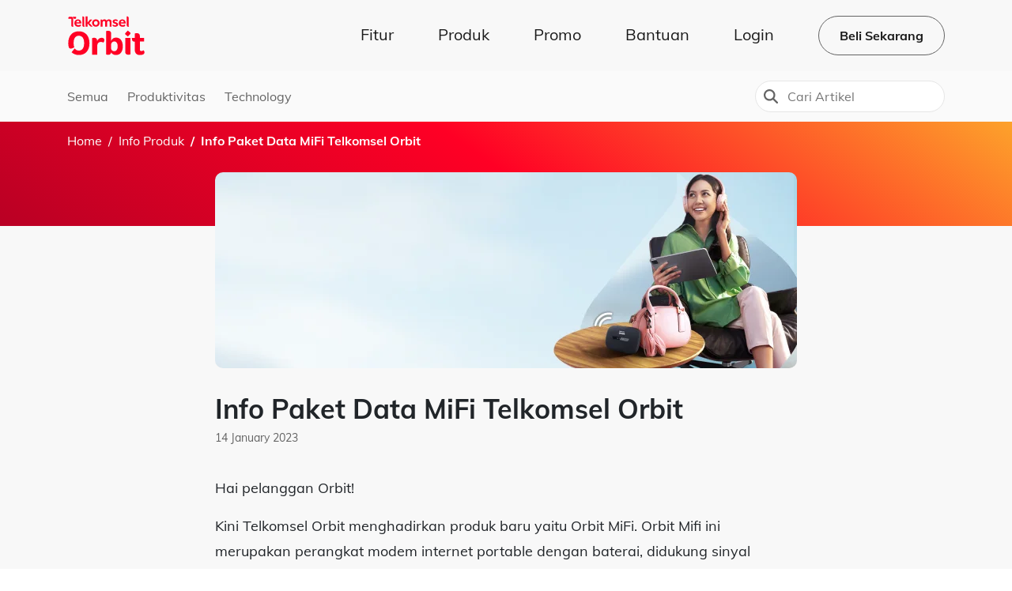

--- FILE ---
content_type: text/html; charset=UTF-8
request_url: https://blog.myorbit.id/info-produk/paket-data-mifi-telkomsel-orbit
body_size: 30061
content:

<!DOCTYPE html>
<!--[if lt IE 7]>      <html lang="en" class="no-js lt-ie9 lt-ie8 lt-ie7"> <![endif]-->
<!--[if IE 7]>         <html lang="en" class="no-js lt-ie9 lt-ie8"> <![endif]-->
<!--[if IE 8]>         <html lang="en" class="no-js lt-ie9"> <![endif]-->
<!--[if gt IE 8]><!-->
<html lang="id" class="no-js">
<!--<![endif]-->

<head>
    <meta charset="utf-8">
    <meta http-equiv="X-UA-Compatible" content="IE=edge">
    <meta name="viewport" content="width=device-width, initial-scale=1">

    <!-- The above 3 meta tags *must* come first in the head; any other head content must come *after* these tags -->
    <title>Info Paket Data MiFi Telkomsel Orbit</title>
    <meta name="title" content="Info Paket Data MiFi Telkomsel Orbit">
    <meta name="description" content="Kini Telkomsel Orbit menghadirkan Orbit MiFi yaitu perangkat modem internet portable dengan baterai, didukung sinyal Telkomsel 4G LTE beserta paket data khusus">
            <meta name="keywords" content="Internet, Paket Data, Mobilitas">    <meta name="robots" content="index, follow">
    <meta name="twitter:card" content="summary_large_image">
    <meta name="twitter:description" content="Kini Telkomsel Orbit menghadirkan Orbit MiFi yaitu perangkat modem internet portable dengan baterai, didukung sinyal Telkomsel 4G LTE beserta paket data khusus">
    <meta name="twitter:image" content="http://blog.myorbit.id/_default_upload_bucketCopy%20of%20Promo%20Page%20Detail%20Desktop-%203500x1240px%20Horizontal.jpg">
    <meta name="twitter:title" content="Info Paket Data MiFi Telkomsel Orbit">
    <meta name="twitter:url" content="https://blog.myorbit.id/info-produk/paket-data-mifi-telkomsel-orbit">
    <meta property="og:title" content="Info Paket Data MiFi Telkomsel Orbit">
    <meta property="og:type" content="website">
    <meta property="og:description" content="Kini Telkomsel Orbit menghadirkan Orbit MiFi yaitu perangkat modem internet portable dengan baterai, didukung sinyal Telkomsel 4G LTE beserta paket data khusus">
    <meta property="og:url" content="https://blog.myorbit.id/info-produk/paket-data-mifi-telkomsel-orbit">
    <meta property="og:image" content="http://blog.myorbit.id/_default_upload_bucketCopy%20of%20Promo%20Page%20Detail%20Desktop-%203500x1240px%20Horizontal.jpg">
    <meta property="fb:app_id" content="123">
    <link rel="canonical" href="https://blog.myorbit.id/info-produk/paket-data-mifi-telkomsel-orbit">
    <link rel="icon" href="/assets/images/favicon.ico">
    <link rel="image_src" href="http://blog.myorbit.id/_default_upload_bucketCopy%20of%20Promo%20Page%20Detail%20Desktop-%203500x1240px%20Horizontal.jpg">

    <link href="/cache-buster-1741340493/assets/css/vendor/bootstrap.css" media="screen" rel="stylesheet" type="text/css" />
<link href="/cache-buster-1741340493/assets/css/vendor/lity.css" media="screen" rel="stylesheet" type="text/css" />
<link href="/cache-buster-1741340493/assets/css/vendor/slick.css" media="screen" rel="stylesheet" type="text/css" />
<link href="/cache-buster-1741340493/assets/css/vendor/slick-theme.css" media="screen" rel="stylesheet" type="text/css" />
<link href="/cache-buster-1741340493/assets/css/vendor/font-awesome.min.css" media="screen" rel="stylesheet" type="text/css" />
<link href="/cache-buster-1741340493/assets/css/main.css" media="screen" rel="stylesheet" type="text/css" />
    <!---->
    <!-- HTML5 shim and Respond.js for IE8 support of HTML5 elements and media queries -->
    <!-- WARNING: Respond.js doesn't work if you view the page via file:// -->
    <!--[if lt IE 9]>
		<script src="https://oss.maxcdn.com/html5shiv/3.7.2/html5shiv.min.js"></script>
		<script src="https://oss.maxcdn.com/respond/1.4.2/respond.min.js"></script>
		<script src="https://cdnjs.cloudflare.com/ajax/libs/modernizr/2.8.3/modernizr.min.js"></script>
	<![endif]-->

            <script type="application/ld+json">
            {
                "@context": "https://schema.org",
                "@type": "NewsArticle",
                "mainEntityOfPage": {
                    "@type": "WebPage",
                    "@id": "https://blog.myorbit.id/info-produk/paket-data-mifi-telkomsel-orbit"
                },
                "headline": "Info Paket Data MiFi Telkomsel Orbit",
                "image": [
                    "http://blog.myorbit.id/_default_upload_bucketCopy%20of%20Promo%20Page%20Detail%20Desktop-%203500x1240px%20Horizontal.jpg"
                ],
                "datePublished": "2023-01-14T17:08:44+07:00",
                "dateModified": "2025-09-17T00:39:17+07:00",
                 "publisher": {
                    "@type": "Organization",
                    "name": "Telkomsel Orbit",
                    "logo": {
                        "@type": "ImageObject",
                        "url": "http://blog.myorbit.id/about-heksa.jpg"
                    }
                }
            }
        </script>
    
<!-- Google Tag Manager -->
<script>(function(w,d,s,l,i){w[l]=w[l]||[];w[l].push({'gtm.start':
new Date().getTime(),event:'gtm.js'});var f=d.getElementsByTagName(s)[0],
j=d.createElement(s),dl=l!='dataLayer'?'&l='+l:'';j.async=true;j.src=
'https://www.googletagmanager.com/gtm.js?id='+i+dl;f.parentNode.insertBefore(j,f);
})(window,document,'script','dataLayer','GTM-M8JRGVH');</script>
<!-- End Google Tag Manager -->
</head>

<body class="single">


<!-- Google Tag Manager (noscript) -->
<noscript><iframe src="https://www.googletagmanager.com/ns.html?id=GTM-M8JRGVH"
height="0" width="0" style="display:none;visibility:hidden"></iframe></noscript>
<!-- End Google Tag Manager (noscript) -->

    <header>
        <div class="cookies-section is-hide">
            <div class="container">
                <div class="cookies-container">
                    <div class="cookies_content-left">
                        <div class="cookies_content-text">
                            <span class="cookies_text">Kami menggunakan cookies demi memberikan layanan terbaik di website Telkomsel Orbit</span>
                            <a href="#" class="cookies_more">
                                <span>Selengkapnya tentang kebijakan cookies</span>
                                <img src="/assets/images/icon-arrow-right-light.svg" alt="/assets/images/icon-arrow-right-light.svg" class="img-fluid">
                            </a>
                        </div>
                        <button type="button" class="cookies_button cookies_button__close close-cookies mobile" id="CloseCoMobile">
                            <img src="/assets/images/icon-close-light.svg" alt="/assets/images/icon-close-light.svg">
                        </button>
                    </div>
                    <div class="cookies_content-right">
                        <button type="button" class="cookies_button cookies_button__agree" id="AgreeCookies">Saya Setuju</button>
                        <button type="button" class="cookies_button cookies_button__close close-cookies" id="CloseCookies">
                            <img src="/assets/images/icon-close-light.svg" alt="/assets/images/icon-close-light.svg" class="img-fluid">
                        </button>
                    </div>
                </div>
            </div>
        </div>
        <div id="header-top" class="single">
            <div class="container clearfix">
                <div id="HeaderDesktop">
                    <a href="/" id="logo" class="brand-logo">
                        <span class="screen-reader-text">Telkomsel Orbit</span>
                        <img src="/assets/images/logo-heksa-dark.svg" class="logo-orbit" alt="Logo">
                    </a>
                    <nav class="float-right">
                        <div class="menu-primary-navigation-container">
                            <ul id="menu-primary-navigation" class="list-unstyled mb-0 clearfix">
                                                                    <li class="menu-item menu-item-type-custom menu-item-object-custom">
                                        <a href="https://www.myorbit.id/fitur" >Fitur</a>                                    </li>
                                                                    <li class="menu-item menu-item-type-custom menu-item-object-custom">
                                        <a href="https://www.myorbit.id/produk" >Produk</a>                                    </li>
                                                                    <li class="menu-item menu-item-type-custom menu-item-object-custom">
                                        <a href="https://www.myorbit.id/promo" >Promo</a>                                    </li>
                                                                    <li class="menu-item menu-item-type-custom menu-item-object-custom">
                                        <a href="https://www.myorbit.id/help" >Bantuan</a>                                    </li>
                                                                    <li class="menu-item menu-item-type-custom menu-item-object-custom">
                                        <a href="https://www.myorbit.id/login" >Login</a>                                    </li>
                                                                <li class="button-buy menu-item menu-item-type-custom menu-item-object-custom">
                                    <a href="https://www.myorbit.id/produk" >Beli Sekarang</a>                                </li>
                            </ul>
                        </div>
                    </nav>
                </div>
                <div id="HeaderMobile" class="active">
                    <button id="mobile-navigation-button">
                        <span class="screen-reader-text">Navigation</span>
                    </button>
                    <a href="/" id="logo" class="brand-logo">
                        <span class="screen-reader-text">Telkomsel Orbit</span>
                        <img src="/assets/images/logo-heksa-dark.svg" alt="Logo">
                    </a>
                                            <div id="mobile-shop">
                            <a href="https://myorbit.id/id/coverage-check" target="_blank" rel="noopener noreferrer">
                                <span class="screen-reader-text">Beli Sekarang</span>
                            </a>
                        </div>
                                    </div>
                <div id="HeaderMobileSearch">
                    <button id="search-back">
                        <span class="screen-reader-text">Kembali</span>
                    </button>
                    <div id="search-mobile">
                        <form role="search" method="get" class="search-form" action="/">
                            <label>
                                <span class="screen-reader-text">Search for:</span>
                                <input type="search" class="search-field" placeholder="Cari Artikel" name="s">
                            </label>
                            <button type="submit" class="search-submit">
                                <span class="screen-reader-text">Cari Artikel</span>
                            </button>
                        </form>
                    </div>
                </div>
            </div>
        </div>
        <div id="header-bottom">
            <div class="container clearfix">
                <nav class="category-section">
                    <div class="menu-second-navigation-container">
                        <ul id="menu-second-navigation" class="list-unstyled mb-0 clearfix">
                                                                                                <li class="menu-item menu-item-type-custom menu-item-object-custom">
                                        <a href="/" >Semua</a>                                    </li>
                                                                    <li class="menu-item menu-item-type-custom menu-item-object-custom">
                                        <a href="/Produktivitas" >Produktivitas</a>                                    </li>
                                                                    <li class="menu-item menu-item-type-custom menu-item-object-custom">
                                        <a href="/technology" >Technology</a>                                    </li>
                                                                                    </ul>
                    </div>
                </nav>
                <div class="search-section">
                    <form role="search" method="get" class="search-form" action="/">
                        <label>
                            <span class="screen-reader-text">Search for:</span>
                            <input type="search" class="search-field" placeholder="Cari Artikel" value="" name="s">
                            <input type="hidden" value="" name="by">
                        </label>
                        <button type="submit" class="search-submit">
                            <span class="screen-reader-text">Cari Artikel</span>
                        </button>
                    </form>
                </div>
            </div>
        </div>
                    <nav id="mobile-navigation">
                <div class="container">
                    <div class="clearfix">
                        <figure id="mobile-logo" class="float-left">
                            <a class="brand" href="/">
                                <span class="screen-reader-text">Telkomsel Orbit</span>
                                <img src="/assets/images/logo-heksa-dark.svg" alt="Logo">
                            </a>
                        </figure>
                        <button id="close-button" class="float-right">
                            <span class="screen-reader-text">Tutup</span>
                        </button>
                    </div>
                    <div class="menu-primary-navigation-container">
                        <ul id="menu-primary-navigation-1" class="list-unstyled mb-0 clearfix">
                                                            <li class="menu-item menu-item-type-custom menu-item-object-custom">
                                    <a href="https://www.myorbit.id/fitur" >Fitur</a>                                </li>
                                                            <li class="menu-item menu-item-type-custom menu-item-object-custom">
                                    <a href="https://www.myorbit.id/produk" >Produk</a>                                </li>
                                                            <li class="menu-item menu-item-type-custom menu-item-object-custom">
                                    <a href="https://www.myorbit.id/promo" >Promo</a>                                </li>
                                                            <li class="menu-item menu-item-type-custom menu-item-object-custom">
                                    <a href="https://www.myorbit.id/help" >Bantuan</a>                                </li>
                                                            <li class="menu-item menu-item-type-custom menu-item-object-custom">
                                    <a href="https://www.myorbit.id/login" >Login</a>                                </li>
                                                        <li class="button-buy menu-item menu-item-type-custom menu-item-object-custom">
                                <a href="https://www.myorbit.id/produk" >Beli Sekarang</a>                            </li>
                        </ul>
                    </div>
                </div>
            </nav>
            </header>
    <div class="wrap" role="document">
        <div class="content">
            <main class="main">
                <div id="ContentPost">
    <div class="container">
        <nav aria-label="breadcrumb">
            <ol class="breadcrumb">
                <li class="breadcrumb-item"><a href="/">Home</a></li>
                <li class="breadcrumb-item"><a href="/info-produk">Info Produk</a></li>
                <li class="breadcrumb-item active" aria-current="page">Info Paket Data MiFi Telkomsel Orbit</li>
            </ol>
        </nav>
    </div>
    <div class="container">
        <article>
            <div class="article-header">
                <figure>
                    <img src="/_default_upload_bucket/image-thumb__456__article/Copy%20of%20Promo%20Page%20Detail%20Desktop-%203500x1240px%20Horizontal.webp" alt="Info Paket Data MiFi Telkomsel Orbit">
                </figure>
                <h1 class="entry-title">Info Paket Data MiFi Telkomsel Orbit</h1>
                <p><time class="updated" datetime="2023-01-14T17:08:44+07:00">14 January 2023</time></p>
            </div>
            <div class="entry-content">
                <p>Hai pelanggan Orbit!</p>

<p>Kini Telkomsel Orbit menghadirkan produk baru yaitu Orbit MiFi. Orbit Mifi ini merupakan perangkat modem internet portable dengan baterai, didukung sinyal Telkomsel 4G LTE beserta paket data khusus MiFi dengan menerapkan varian dan tarif paket sesuai kebutuhan pelanggan.</p>

<p>Kelebihan perangkat&nbsp;Orbit MiFi yaitu dapat&nbsp;melihat sisa paket data, membeli paket data, dan melihat statistik penggunaan. Setiap pembelian Orbit MiFi sudah termasuk bonus kuota 15GB untuk 60 hari yang akan di dapatkan setelah&nbsp;aktivasi MiFi berhasil.</p>

<p>Bagi pelanggan yang menggunakan MiFi Orbit <strong>di luar wilayah Papua dan Maluku</strong>,</p>

<ul>
	<li>Seluruh pelanggan dapat membeli <a href="https://blog.myorbit.id/info-produk/Info-Paket-Data-Orbit" tabindex="-1" target="_blank">paket data Orbit</a> MiFi&nbsp;setelah aktivasi, dengan harga sebagai berikut:</li>
</ul>

<table border="1" cellpadding="2" cellspacing="2" style="width:100%">
	<thead>
		<tr>
			<th scope="col">Paket</th>
			<th scope="col">Masa Berlaku</th>
			<th scope="col">Harga</th>
		</tr>
	</thead>
	<tbody>
		<tr>
			<td>Mulai dari 3 GB</td>
			<td>3 Hari</td>
			<td>Rp.15.000</td>
		</tr>
		<tr>
			<td>Mulai dari 8 GB</td>
			<td>3 Hari</td>
			<td>Rp.30.000</td>
		</tr>
		<tr>
			<td>Mulai dari 7 GB</td>
			<td>7 Hari</td>
			<td>Rp.30.000</td>
		</tr>
		<tr>
			<td>Mulai dari 18 GB</td>
			<td>7 Hari</td>
			<td>Rp.50.000</td>
		</tr>
		<tr>
			<td>Mulai dari 30 GB</td>
			<td>30 Hari</td>
			<td>Rp.100.000</td>
		</tr>
		<tr>
			<td>Mulai dari 70 GB</td>
			<td>30 Hari</td>
			<td>Rp.200.000</td>
		</tr>
		<tr>
			<td>Mulai dari 110 GB</td>
			<td>30 Hari</td>
			<td>Rp.300.000</td>
		</tr>
		<tr>
			<td>Mulai dari 175 GB</td>
			<td>30 Hari</td>
			<td>Rp.400.000</td>
		</tr>
	</tbody>
</table>

<p>&nbsp;</p>

<p>Bagi pelanggan yang menggunakan MiFi Orbit <strong>di dalam wilayah Papua dan Maluku</strong>,</p>

<ul>
	<li>Seluruh pelanggan dapat membeli paket data <a href="https://www.myorbit.id/produk-landing/bepergian" tabindex="-1" target="_blank">Mifi Orbit</a> setelah aktivasi, dengan pilihan sebagai berikut:</li>
</ul>

<table border="1" cellpadding="2" cellspacing="2" style="width:100%">
	<thead>
		<tr>
			<th scope="col">Paket</th>
			<th scope="col">Masa Berlaku</th>
			<th scope="col">Harga</th>
		</tr>
	</thead>
	<tbody>
		<tr>
			<td>Orbit Mifi 2 GB</td>
			<td>3 Hari</td>
			<td>Rp.20.000</td>
		</tr>
		<tr>
			<td>Orbit Mifi 6 GB</td>
			<td>3 Hari</td>
			<td>Rp.40.000</td>
		</tr>
		<tr>
			<td>Orbit Mifi 2.5 GB</td>
			<td>7 Hari</td>
			<td>Rp.35.000</td>
		</tr>
		<tr>
			<td>Orbit Mifi 12 GB</td>
			<td>7 Hari</td>
			<td>Rp.75.000</td>
		</tr>
		<tr>
			<td>Orbit Mifi 18 GB</td>
			<td>30 Hari</td>
			<td>Rp.115.000</td>
		</tr>
		<tr>
			<td>Orbit Mifi 50 GB</td>
			<td>30 Hari</td>
			<td>Rp.240.000</td>
		</tr>
		<tr>
			<td>Orbit Mifi 85 GB</td>
			<td>30 Hari</td>
			<td>Rp.360.000</td>
		</tr>
		<tr>
			<td>Orbit Mifi 120 GB</td>
			<td>30 Hari</td>
			<td>Rp.475.000</td>
		</tr>
	</tbody>
</table>

<p>&nbsp;</p>

<p>Untuk pembelian Paket Mifi Orbit melalui website MyOrbit, silahkan klik <a href="https://www.myorbit.id/top-up-without-login?section=1" tabindex="-1" target="_blank">link di sini</a>.<br />
Terima kasih telah memilih Orbit sebagai solusi internet keluarga Anda. Dengan Telkomsel Orbit, #SemuaDone!</p>
                                <section id="share">
                    <div class="share-content desktop">
                        <h2 class="share-content_title">Bagikan Artikel Ini</h2>
                        <ul class="share-content_list list-unstyled">
                            <li class="share-content_list-item">
                                <a href="https://wa.me/?text=https://blog.myorbit.id/info-produk/paket-data-mifi-telkomsel-orbit" target="_blank" rel="noopener noreferrer" class="icon-share whatsapp">
                                    <span class="screen-reader-text">Whatsapp</span>
                                </a>
                            </li>
                            <li class="share-content_list-item">
                                <a href="https://t.me/share/url?url=https://blog.myorbit.id/info-produk/paket-data-mifi-telkomsel-orbit" target="_blank" rel="noopener noreferrer" class="icon-share telegram">
                                    <span class="screen-reader-text">Telegram</span>
                                </a>
                            </li>
                            <li class="share-content_list-item">
                                <a href="https://twitter.com/share?url=https://blog.myorbit.id/info-produk/paket-data-mifi-telkomsel-orbit" target="_blank" rel="noopener noreferrer" class="icon-share twitter">
                                    <span class="screen-reader-text">Twitter</span>
                                </a>
                            </li>
                            <li class="share-content_list-item">
                                <a href="https://www.facebook.com/sharer/sharer.php?u=https://blog.myorbit.id/info-produk/paket-data-mifi-telkomsel-orbit" target="_blank" rel="noopener noreferrer" class="icon-share facebook">
                                    <span class="screen-reader-text">Facebook</span>
                                </a>
                            </li>
                            <li class="share-content_list-item">
                                <a href="https://blog.myorbit.id/info-produk/paket-data-mifi-telkomsel-orbit" id="copy-url" class="icon-share link copy-url">
                                    <span class="screen-reader-text">Link</span>
                                </a>
                            </li>
                        </ul>
                    </div>
                    <div class="share-content mobile">
                        <h2 class="share-content_title">Bagikan</h2>
                        <div class="share-content_list-item">
                            <a href="#" id="share-mobile" class="icon-share share">
                                <span class="screen-reader-text">Share</span>
                            </a>
                        </div>
                    </div>
                </section>
                <section id="like">
                    <div>
                    <form id="frmReact">
                    <div class="g-recaptcha" style="display: none;" data-sitekey="6Le_avEdAAAAAA2HM_eQRixKk5wAKIWvDbu5nrRe" data-size="invisible" data-callback="setResponse"></div><br>
                    <input type="hidden" id="captcha-response" name="captcha-response" />
                        <a href="#" id="like-button-action" class="dislike" data-like="dislike">
                            <span class="screen-reader-text">Like</span>
                        </a>
                        <input type="submit" name="submit" value="" style="display: none;">
                    </form>
                       
                    </div>
                                        <ul class="list-unstyled clearfix">
                        <li class="likes">296</li>
                        <li class="views">64751</li>
                    </ul>
                </section>
                                    <section id="related-articles">
                        <h2>Artikel Lainnya</h2>
                        <ul class="list-unstyled clearfix">
                                                            <li>
                                    <figure>
                                        <a href="/produktivitas/5-tips-agar-lebih-produktif-di-bulan-ramadan">
                                            <img src="/assets/_default_upload_bucket/image-thumb__156__article/tetap%20produktif%20selama%20bulan%20Ramadan.webp" alt=" 5 Tips Agar Lebih Produktif di Bulan Ramadan">
                                        </a>
                                    </figure>
                                    <h3><a href="/produktivitas/5-tips-agar-lebih-produktif-di-bulan-ramadan"> 5 Tips Agar Lebih Produktif di Bulan Ramadan</a></h3>
                                    <p>21 May 2021</p>
                                </li>
                                                            <li>
                                    <figure>
                                        <a href="/technology/pengertian-proxy">
                                            <img src="/_default_upload_bucket/image-thumb__495__article/Pengertian%20Proxy.webp" alt="Pengertian Proxy">
                                        </a>
                                    </figure>
                                    <h3><a href="/technology/pengertian-proxy">Pengertian Proxy, Perantara Jaringan dengan Banyak Manfaat</a></h3>
                                    <p>2 November 2023</p>
                                </li>
                                                    </ul>
                    </section>
                            </div>
        </article>
    </div>
</div>
                            </main>
        </div>
    </div>
    <footer>
        <div class="container clearfix">
            <div class="float-right">
                <p>Ikuti Kami</p>
                                    <nav>
                        <div class="menu-social-links-container">
                            <ul id="menu-social-links" class="list-unstyled mb-0 clearfix">
                                <li class="facebook menu-item menu-item-type-custom menu-item-object-custom">
                                    <a href="https://web.facebook.com/myorbitid/?_rdc=1&_rdr" >Facebook</a>                                </li>
                                <li class="twitter menu-item menu-item-type-custom menu-item-object-custom">
                                    <a href=" https://twitter.com/myorbitid" >Twitter</a>                                </li>
                                <li class="instagram menu-item menu-item-type-custom menu-item-object-custom">
                                    <a href="https://www.instagram.com/myorbitid/" >Instagram</a>                                </li>
                            </ul>
                        </div>
                    </nav>
                            </div>
            <div class="float-left">
                <p>Copyright &copy; 2026 Orbit. All rights reserved.</p>
                <nav>
                    <div class="menu-foot-navigation-container">
                        <ul id="menu-foot-navigation" class="list-unstyled mb-0 clearfix">
                                                            <li class="menu-item menu-item-type-custom menu-item-object-custom">
                                    <a href="https://myorbit.id/id/terms-and-conditions" >Syarat dan Ketentuan</a>                                </li>
                                                            <li class="menu-item menu-item-type-custom menu-item-object-custom">
                                    <a href="https://myorbit.id/id/privacy-policy" >Kebijakan Privasi</a>                                </li>
                                                    </ul>
                    </div>
                </nav>
            </div>
        </div>
    </footer>
    <script src="https://code.jquery.com/jquery-3.1.1.min.js"></script>
    <script src="/cache-buster-1741340493/assets/js/vendor/lity.js"></script>
<script src="/cache-buster-1741340493/assets/js/vendor/slick.min.js"></script>
<script src="/cache-buster-1741340493/assets/js/app.min.js"></script>    <script>
        var likeValue = false
        $("#frmReact").submit(function(e){
            e.preventDefault();


            $.ajax({
                url: "?condition=1",
                data : $('#frmReact').serialize()+ "&state="+likeValue,
                type: "get",
                dataType: "json",
                beforeSend: function() {
                },
            })
            .done(function(x) {
                
            })
            .fail(function() {
                
            })
            .always(function() {

            });

        })
        /** Like or Dislike **/
        $('#like-button-action').on('click', function(e) {
            e.preventDefault();

            var likes = parseInt($('.likes').text());
            var isLike = ($("#like-button-action").attr('data-like') == 'like') ? true : false;

            if(isLike){
                $('.likes').text(--likes);
            }else{
                $('.likes').text(++likes);
            }

            $("#like-button-action").toggleClass('like dislike');
            $("#like-button-action").attr('data-like', isLike ? 'dislike' : 'like');

            likeValue = isLike
            $("#frmReact").submit();
          
        });

    </script>
    <script src="https://www.google.com/recaptcha/api.js?onload=onloadCallback"
		async defer></script>
    <script type="text/javascript">
        var onloadCallback = function() {
            grecaptcha.execute();
        };

        function setResponse(response) { 
            document.getElementById('captcha-response').value = response; 
        }
    </script>
</body>

</html>


--- FILE ---
content_type: text/html; charset=utf-8
request_url: https://www.google.com/recaptcha/api2/anchor?ar=1&k=6Le_avEdAAAAAA2HM_eQRixKk5wAKIWvDbu5nrRe&co=aHR0cHM6Ly9ibG9nLm15b3JiaXQuaWQ6NDQz&hl=en&v=PoyoqOPhxBO7pBk68S4YbpHZ&size=invisible&anchor-ms=20000&execute-ms=30000&cb=10uckfbj88bk
body_size: 48691
content:
<!DOCTYPE HTML><html dir="ltr" lang="en"><head><meta http-equiv="Content-Type" content="text/html; charset=UTF-8">
<meta http-equiv="X-UA-Compatible" content="IE=edge">
<title>reCAPTCHA</title>
<style type="text/css">
/* cyrillic-ext */
@font-face {
  font-family: 'Roboto';
  font-style: normal;
  font-weight: 400;
  font-stretch: 100%;
  src: url(//fonts.gstatic.com/s/roboto/v48/KFO7CnqEu92Fr1ME7kSn66aGLdTylUAMa3GUBHMdazTgWw.woff2) format('woff2');
  unicode-range: U+0460-052F, U+1C80-1C8A, U+20B4, U+2DE0-2DFF, U+A640-A69F, U+FE2E-FE2F;
}
/* cyrillic */
@font-face {
  font-family: 'Roboto';
  font-style: normal;
  font-weight: 400;
  font-stretch: 100%;
  src: url(//fonts.gstatic.com/s/roboto/v48/KFO7CnqEu92Fr1ME7kSn66aGLdTylUAMa3iUBHMdazTgWw.woff2) format('woff2');
  unicode-range: U+0301, U+0400-045F, U+0490-0491, U+04B0-04B1, U+2116;
}
/* greek-ext */
@font-face {
  font-family: 'Roboto';
  font-style: normal;
  font-weight: 400;
  font-stretch: 100%;
  src: url(//fonts.gstatic.com/s/roboto/v48/KFO7CnqEu92Fr1ME7kSn66aGLdTylUAMa3CUBHMdazTgWw.woff2) format('woff2');
  unicode-range: U+1F00-1FFF;
}
/* greek */
@font-face {
  font-family: 'Roboto';
  font-style: normal;
  font-weight: 400;
  font-stretch: 100%;
  src: url(//fonts.gstatic.com/s/roboto/v48/KFO7CnqEu92Fr1ME7kSn66aGLdTylUAMa3-UBHMdazTgWw.woff2) format('woff2');
  unicode-range: U+0370-0377, U+037A-037F, U+0384-038A, U+038C, U+038E-03A1, U+03A3-03FF;
}
/* math */
@font-face {
  font-family: 'Roboto';
  font-style: normal;
  font-weight: 400;
  font-stretch: 100%;
  src: url(//fonts.gstatic.com/s/roboto/v48/KFO7CnqEu92Fr1ME7kSn66aGLdTylUAMawCUBHMdazTgWw.woff2) format('woff2');
  unicode-range: U+0302-0303, U+0305, U+0307-0308, U+0310, U+0312, U+0315, U+031A, U+0326-0327, U+032C, U+032F-0330, U+0332-0333, U+0338, U+033A, U+0346, U+034D, U+0391-03A1, U+03A3-03A9, U+03B1-03C9, U+03D1, U+03D5-03D6, U+03F0-03F1, U+03F4-03F5, U+2016-2017, U+2034-2038, U+203C, U+2040, U+2043, U+2047, U+2050, U+2057, U+205F, U+2070-2071, U+2074-208E, U+2090-209C, U+20D0-20DC, U+20E1, U+20E5-20EF, U+2100-2112, U+2114-2115, U+2117-2121, U+2123-214F, U+2190, U+2192, U+2194-21AE, U+21B0-21E5, U+21F1-21F2, U+21F4-2211, U+2213-2214, U+2216-22FF, U+2308-230B, U+2310, U+2319, U+231C-2321, U+2336-237A, U+237C, U+2395, U+239B-23B7, U+23D0, U+23DC-23E1, U+2474-2475, U+25AF, U+25B3, U+25B7, U+25BD, U+25C1, U+25CA, U+25CC, U+25FB, U+266D-266F, U+27C0-27FF, U+2900-2AFF, U+2B0E-2B11, U+2B30-2B4C, U+2BFE, U+3030, U+FF5B, U+FF5D, U+1D400-1D7FF, U+1EE00-1EEFF;
}
/* symbols */
@font-face {
  font-family: 'Roboto';
  font-style: normal;
  font-weight: 400;
  font-stretch: 100%;
  src: url(//fonts.gstatic.com/s/roboto/v48/KFO7CnqEu92Fr1ME7kSn66aGLdTylUAMaxKUBHMdazTgWw.woff2) format('woff2');
  unicode-range: U+0001-000C, U+000E-001F, U+007F-009F, U+20DD-20E0, U+20E2-20E4, U+2150-218F, U+2190, U+2192, U+2194-2199, U+21AF, U+21E6-21F0, U+21F3, U+2218-2219, U+2299, U+22C4-22C6, U+2300-243F, U+2440-244A, U+2460-24FF, U+25A0-27BF, U+2800-28FF, U+2921-2922, U+2981, U+29BF, U+29EB, U+2B00-2BFF, U+4DC0-4DFF, U+FFF9-FFFB, U+10140-1018E, U+10190-1019C, U+101A0, U+101D0-101FD, U+102E0-102FB, U+10E60-10E7E, U+1D2C0-1D2D3, U+1D2E0-1D37F, U+1F000-1F0FF, U+1F100-1F1AD, U+1F1E6-1F1FF, U+1F30D-1F30F, U+1F315, U+1F31C, U+1F31E, U+1F320-1F32C, U+1F336, U+1F378, U+1F37D, U+1F382, U+1F393-1F39F, U+1F3A7-1F3A8, U+1F3AC-1F3AF, U+1F3C2, U+1F3C4-1F3C6, U+1F3CA-1F3CE, U+1F3D4-1F3E0, U+1F3ED, U+1F3F1-1F3F3, U+1F3F5-1F3F7, U+1F408, U+1F415, U+1F41F, U+1F426, U+1F43F, U+1F441-1F442, U+1F444, U+1F446-1F449, U+1F44C-1F44E, U+1F453, U+1F46A, U+1F47D, U+1F4A3, U+1F4B0, U+1F4B3, U+1F4B9, U+1F4BB, U+1F4BF, U+1F4C8-1F4CB, U+1F4D6, U+1F4DA, U+1F4DF, U+1F4E3-1F4E6, U+1F4EA-1F4ED, U+1F4F7, U+1F4F9-1F4FB, U+1F4FD-1F4FE, U+1F503, U+1F507-1F50B, U+1F50D, U+1F512-1F513, U+1F53E-1F54A, U+1F54F-1F5FA, U+1F610, U+1F650-1F67F, U+1F687, U+1F68D, U+1F691, U+1F694, U+1F698, U+1F6AD, U+1F6B2, U+1F6B9-1F6BA, U+1F6BC, U+1F6C6-1F6CF, U+1F6D3-1F6D7, U+1F6E0-1F6EA, U+1F6F0-1F6F3, U+1F6F7-1F6FC, U+1F700-1F7FF, U+1F800-1F80B, U+1F810-1F847, U+1F850-1F859, U+1F860-1F887, U+1F890-1F8AD, U+1F8B0-1F8BB, U+1F8C0-1F8C1, U+1F900-1F90B, U+1F93B, U+1F946, U+1F984, U+1F996, U+1F9E9, U+1FA00-1FA6F, U+1FA70-1FA7C, U+1FA80-1FA89, U+1FA8F-1FAC6, U+1FACE-1FADC, U+1FADF-1FAE9, U+1FAF0-1FAF8, U+1FB00-1FBFF;
}
/* vietnamese */
@font-face {
  font-family: 'Roboto';
  font-style: normal;
  font-weight: 400;
  font-stretch: 100%;
  src: url(//fonts.gstatic.com/s/roboto/v48/KFO7CnqEu92Fr1ME7kSn66aGLdTylUAMa3OUBHMdazTgWw.woff2) format('woff2');
  unicode-range: U+0102-0103, U+0110-0111, U+0128-0129, U+0168-0169, U+01A0-01A1, U+01AF-01B0, U+0300-0301, U+0303-0304, U+0308-0309, U+0323, U+0329, U+1EA0-1EF9, U+20AB;
}
/* latin-ext */
@font-face {
  font-family: 'Roboto';
  font-style: normal;
  font-weight: 400;
  font-stretch: 100%;
  src: url(//fonts.gstatic.com/s/roboto/v48/KFO7CnqEu92Fr1ME7kSn66aGLdTylUAMa3KUBHMdazTgWw.woff2) format('woff2');
  unicode-range: U+0100-02BA, U+02BD-02C5, U+02C7-02CC, U+02CE-02D7, U+02DD-02FF, U+0304, U+0308, U+0329, U+1D00-1DBF, U+1E00-1E9F, U+1EF2-1EFF, U+2020, U+20A0-20AB, U+20AD-20C0, U+2113, U+2C60-2C7F, U+A720-A7FF;
}
/* latin */
@font-face {
  font-family: 'Roboto';
  font-style: normal;
  font-weight: 400;
  font-stretch: 100%;
  src: url(//fonts.gstatic.com/s/roboto/v48/KFO7CnqEu92Fr1ME7kSn66aGLdTylUAMa3yUBHMdazQ.woff2) format('woff2');
  unicode-range: U+0000-00FF, U+0131, U+0152-0153, U+02BB-02BC, U+02C6, U+02DA, U+02DC, U+0304, U+0308, U+0329, U+2000-206F, U+20AC, U+2122, U+2191, U+2193, U+2212, U+2215, U+FEFF, U+FFFD;
}
/* cyrillic-ext */
@font-face {
  font-family: 'Roboto';
  font-style: normal;
  font-weight: 500;
  font-stretch: 100%;
  src: url(//fonts.gstatic.com/s/roboto/v48/KFO7CnqEu92Fr1ME7kSn66aGLdTylUAMa3GUBHMdazTgWw.woff2) format('woff2');
  unicode-range: U+0460-052F, U+1C80-1C8A, U+20B4, U+2DE0-2DFF, U+A640-A69F, U+FE2E-FE2F;
}
/* cyrillic */
@font-face {
  font-family: 'Roboto';
  font-style: normal;
  font-weight: 500;
  font-stretch: 100%;
  src: url(//fonts.gstatic.com/s/roboto/v48/KFO7CnqEu92Fr1ME7kSn66aGLdTylUAMa3iUBHMdazTgWw.woff2) format('woff2');
  unicode-range: U+0301, U+0400-045F, U+0490-0491, U+04B0-04B1, U+2116;
}
/* greek-ext */
@font-face {
  font-family: 'Roboto';
  font-style: normal;
  font-weight: 500;
  font-stretch: 100%;
  src: url(//fonts.gstatic.com/s/roboto/v48/KFO7CnqEu92Fr1ME7kSn66aGLdTylUAMa3CUBHMdazTgWw.woff2) format('woff2');
  unicode-range: U+1F00-1FFF;
}
/* greek */
@font-face {
  font-family: 'Roboto';
  font-style: normal;
  font-weight: 500;
  font-stretch: 100%;
  src: url(//fonts.gstatic.com/s/roboto/v48/KFO7CnqEu92Fr1ME7kSn66aGLdTylUAMa3-UBHMdazTgWw.woff2) format('woff2');
  unicode-range: U+0370-0377, U+037A-037F, U+0384-038A, U+038C, U+038E-03A1, U+03A3-03FF;
}
/* math */
@font-face {
  font-family: 'Roboto';
  font-style: normal;
  font-weight: 500;
  font-stretch: 100%;
  src: url(//fonts.gstatic.com/s/roboto/v48/KFO7CnqEu92Fr1ME7kSn66aGLdTylUAMawCUBHMdazTgWw.woff2) format('woff2');
  unicode-range: U+0302-0303, U+0305, U+0307-0308, U+0310, U+0312, U+0315, U+031A, U+0326-0327, U+032C, U+032F-0330, U+0332-0333, U+0338, U+033A, U+0346, U+034D, U+0391-03A1, U+03A3-03A9, U+03B1-03C9, U+03D1, U+03D5-03D6, U+03F0-03F1, U+03F4-03F5, U+2016-2017, U+2034-2038, U+203C, U+2040, U+2043, U+2047, U+2050, U+2057, U+205F, U+2070-2071, U+2074-208E, U+2090-209C, U+20D0-20DC, U+20E1, U+20E5-20EF, U+2100-2112, U+2114-2115, U+2117-2121, U+2123-214F, U+2190, U+2192, U+2194-21AE, U+21B0-21E5, U+21F1-21F2, U+21F4-2211, U+2213-2214, U+2216-22FF, U+2308-230B, U+2310, U+2319, U+231C-2321, U+2336-237A, U+237C, U+2395, U+239B-23B7, U+23D0, U+23DC-23E1, U+2474-2475, U+25AF, U+25B3, U+25B7, U+25BD, U+25C1, U+25CA, U+25CC, U+25FB, U+266D-266F, U+27C0-27FF, U+2900-2AFF, U+2B0E-2B11, U+2B30-2B4C, U+2BFE, U+3030, U+FF5B, U+FF5D, U+1D400-1D7FF, U+1EE00-1EEFF;
}
/* symbols */
@font-face {
  font-family: 'Roboto';
  font-style: normal;
  font-weight: 500;
  font-stretch: 100%;
  src: url(//fonts.gstatic.com/s/roboto/v48/KFO7CnqEu92Fr1ME7kSn66aGLdTylUAMaxKUBHMdazTgWw.woff2) format('woff2');
  unicode-range: U+0001-000C, U+000E-001F, U+007F-009F, U+20DD-20E0, U+20E2-20E4, U+2150-218F, U+2190, U+2192, U+2194-2199, U+21AF, U+21E6-21F0, U+21F3, U+2218-2219, U+2299, U+22C4-22C6, U+2300-243F, U+2440-244A, U+2460-24FF, U+25A0-27BF, U+2800-28FF, U+2921-2922, U+2981, U+29BF, U+29EB, U+2B00-2BFF, U+4DC0-4DFF, U+FFF9-FFFB, U+10140-1018E, U+10190-1019C, U+101A0, U+101D0-101FD, U+102E0-102FB, U+10E60-10E7E, U+1D2C0-1D2D3, U+1D2E0-1D37F, U+1F000-1F0FF, U+1F100-1F1AD, U+1F1E6-1F1FF, U+1F30D-1F30F, U+1F315, U+1F31C, U+1F31E, U+1F320-1F32C, U+1F336, U+1F378, U+1F37D, U+1F382, U+1F393-1F39F, U+1F3A7-1F3A8, U+1F3AC-1F3AF, U+1F3C2, U+1F3C4-1F3C6, U+1F3CA-1F3CE, U+1F3D4-1F3E0, U+1F3ED, U+1F3F1-1F3F3, U+1F3F5-1F3F7, U+1F408, U+1F415, U+1F41F, U+1F426, U+1F43F, U+1F441-1F442, U+1F444, U+1F446-1F449, U+1F44C-1F44E, U+1F453, U+1F46A, U+1F47D, U+1F4A3, U+1F4B0, U+1F4B3, U+1F4B9, U+1F4BB, U+1F4BF, U+1F4C8-1F4CB, U+1F4D6, U+1F4DA, U+1F4DF, U+1F4E3-1F4E6, U+1F4EA-1F4ED, U+1F4F7, U+1F4F9-1F4FB, U+1F4FD-1F4FE, U+1F503, U+1F507-1F50B, U+1F50D, U+1F512-1F513, U+1F53E-1F54A, U+1F54F-1F5FA, U+1F610, U+1F650-1F67F, U+1F687, U+1F68D, U+1F691, U+1F694, U+1F698, U+1F6AD, U+1F6B2, U+1F6B9-1F6BA, U+1F6BC, U+1F6C6-1F6CF, U+1F6D3-1F6D7, U+1F6E0-1F6EA, U+1F6F0-1F6F3, U+1F6F7-1F6FC, U+1F700-1F7FF, U+1F800-1F80B, U+1F810-1F847, U+1F850-1F859, U+1F860-1F887, U+1F890-1F8AD, U+1F8B0-1F8BB, U+1F8C0-1F8C1, U+1F900-1F90B, U+1F93B, U+1F946, U+1F984, U+1F996, U+1F9E9, U+1FA00-1FA6F, U+1FA70-1FA7C, U+1FA80-1FA89, U+1FA8F-1FAC6, U+1FACE-1FADC, U+1FADF-1FAE9, U+1FAF0-1FAF8, U+1FB00-1FBFF;
}
/* vietnamese */
@font-face {
  font-family: 'Roboto';
  font-style: normal;
  font-weight: 500;
  font-stretch: 100%;
  src: url(//fonts.gstatic.com/s/roboto/v48/KFO7CnqEu92Fr1ME7kSn66aGLdTylUAMa3OUBHMdazTgWw.woff2) format('woff2');
  unicode-range: U+0102-0103, U+0110-0111, U+0128-0129, U+0168-0169, U+01A0-01A1, U+01AF-01B0, U+0300-0301, U+0303-0304, U+0308-0309, U+0323, U+0329, U+1EA0-1EF9, U+20AB;
}
/* latin-ext */
@font-face {
  font-family: 'Roboto';
  font-style: normal;
  font-weight: 500;
  font-stretch: 100%;
  src: url(//fonts.gstatic.com/s/roboto/v48/KFO7CnqEu92Fr1ME7kSn66aGLdTylUAMa3KUBHMdazTgWw.woff2) format('woff2');
  unicode-range: U+0100-02BA, U+02BD-02C5, U+02C7-02CC, U+02CE-02D7, U+02DD-02FF, U+0304, U+0308, U+0329, U+1D00-1DBF, U+1E00-1E9F, U+1EF2-1EFF, U+2020, U+20A0-20AB, U+20AD-20C0, U+2113, U+2C60-2C7F, U+A720-A7FF;
}
/* latin */
@font-face {
  font-family: 'Roboto';
  font-style: normal;
  font-weight: 500;
  font-stretch: 100%;
  src: url(//fonts.gstatic.com/s/roboto/v48/KFO7CnqEu92Fr1ME7kSn66aGLdTylUAMa3yUBHMdazQ.woff2) format('woff2');
  unicode-range: U+0000-00FF, U+0131, U+0152-0153, U+02BB-02BC, U+02C6, U+02DA, U+02DC, U+0304, U+0308, U+0329, U+2000-206F, U+20AC, U+2122, U+2191, U+2193, U+2212, U+2215, U+FEFF, U+FFFD;
}
/* cyrillic-ext */
@font-face {
  font-family: 'Roboto';
  font-style: normal;
  font-weight: 900;
  font-stretch: 100%;
  src: url(//fonts.gstatic.com/s/roboto/v48/KFO7CnqEu92Fr1ME7kSn66aGLdTylUAMa3GUBHMdazTgWw.woff2) format('woff2');
  unicode-range: U+0460-052F, U+1C80-1C8A, U+20B4, U+2DE0-2DFF, U+A640-A69F, U+FE2E-FE2F;
}
/* cyrillic */
@font-face {
  font-family: 'Roboto';
  font-style: normal;
  font-weight: 900;
  font-stretch: 100%;
  src: url(//fonts.gstatic.com/s/roboto/v48/KFO7CnqEu92Fr1ME7kSn66aGLdTylUAMa3iUBHMdazTgWw.woff2) format('woff2');
  unicode-range: U+0301, U+0400-045F, U+0490-0491, U+04B0-04B1, U+2116;
}
/* greek-ext */
@font-face {
  font-family: 'Roboto';
  font-style: normal;
  font-weight: 900;
  font-stretch: 100%;
  src: url(//fonts.gstatic.com/s/roboto/v48/KFO7CnqEu92Fr1ME7kSn66aGLdTylUAMa3CUBHMdazTgWw.woff2) format('woff2');
  unicode-range: U+1F00-1FFF;
}
/* greek */
@font-face {
  font-family: 'Roboto';
  font-style: normal;
  font-weight: 900;
  font-stretch: 100%;
  src: url(//fonts.gstatic.com/s/roboto/v48/KFO7CnqEu92Fr1ME7kSn66aGLdTylUAMa3-UBHMdazTgWw.woff2) format('woff2');
  unicode-range: U+0370-0377, U+037A-037F, U+0384-038A, U+038C, U+038E-03A1, U+03A3-03FF;
}
/* math */
@font-face {
  font-family: 'Roboto';
  font-style: normal;
  font-weight: 900;
  font-stretch: 100%;
  src: url(//fonts.gstatic.com/s/roboto/v48/KFO7CnqEu92Fr1ME7kSn66aGLdTylUAMawCUBHMdazTgWw.woff2) format('woff2');
  unicode-range: U+0302-0303, U+0305, U+0307-0308, U+0310, U+0312, U+0315, U+031A, U+0326-0327, U+032C, U+032F-0330, U+0332-0333, U+0338, U+033A, U+0346, U+034D, U+0391-03A1, U+03A3-03A9, U+03B1-03C9, U+03D1, U+03D5-03D6, U+03F0-03F1, U+03F4-03F5, U+2016-2017, U+2034-2038, U+203C, U+2040, U+2043, U+2047, U+2050, U+2057, U+205F, U+2070-2071, U+2074-208E, U+2090-209C, U+20D0-20DC, U+20E1, U+20E5-20EF, U+2100-2112, U+2114-2115, U+2117-2121, U+2123-214F, U+2190, U+2192, U+2194-21AE, U+21B0-21E5, U+21F1-21F2, U+21F4-2211, U+2213-2214, U+2216-22FF, U+2308-230B, U+2310, U+2319, U+231C-2321, U+2336-237A, U+237C, U+2395, U+239B-23B7, U+23D0, U+23DC-23E1, U+2474-2475, U+25AF, U+25B3, U+25B7, U+25BD, U+25C1, U+25CA, U+25CC, U+25FB, U+266D-266F, U+27C0-27FF, U+2900-2AFF, U+2B0E-2B11, U+2B30-2B4C, U+2BFE, U+3030, U+FF5B, U+FF5D, U+1D400-1D7FF, U+1EE00-1EEFF;
}
/* symbols */
@font-face {
  font-family: 'Roboto';
  font-style: normal;
  font-weight: 900;
  font-stretch: 100%;
  src: url(//fonts.gstatic.com/s/roboto/v48/KFO7CnqEu92Fr1ME7kSn66aGLdTylUAMaxKUBHMdazTgWw.woff2) format('woff2');
  unicode-range: U+0001-000C, U+000E-001F, U+007F-009F, U+20DD-20E0, U+20E2-20E4, U+2150-218F, U+2190, U+2192, U+2194-2199, U+21AF, U+21E6-21F0, U+21F3, U+2218-2219, U+2299, U+22C4-22C6, U+2300-243F, U+2440-244A, U+2460-24FF, U+25A0-27BF, U+2800-28FF, U+2921-2922, U+2981, U+29BF, U+29EB, U+2B00-2BFF, U+4DC0-4DFF, U+FFF9-FFFB, U+10140-1018E, U+10190-1019C, U+101A0, U+101D0-101FD, U+102E0-102FB, U+10E60-10E7E, U+1D2C0-1D2D3, U+1D2E0-1D37F, U+1F000-1F0FF, U+1F100-1F1AD, U+1F1E6-1F1FF, U+1F30D-1F30F, U+1F315, U+1F31C, U+1F31E, U+1F320-1F32C, U+1F336, U+1F378, U+1F37D, U+1F382, U+1F393-1F39F, U+1F3A7-1F3A8, U+1F3AC-1F3AF, U+1F3C2, U+1F3C4-1F3C6, U+1F3CA-1F3CE, U+1F3D4-1F3E0, U+1F3ED, U+1F3F1-1F3F3, U+1F3F5-1F3F7, U+1F408, U+1F415, U+1F41F, U+1F426, U+1F43F, U+1F441-1F442, U+1F444, U+1F446-1F449, U+1F44C-1F44E, U+1F453, U+1F46A, U+1F47D, U+1F4A3, U+1F4B0, U+1F4B3, U+1F4B9, U+1F4BB, U+1F4BF, U+1F4C8-1F4CB, U+1F4D6, U+1F4DA, U+1F4DF, U+1F4E3-1F4E6, U+1F4EA-1F4ED, U+1F4F7, U+1F4F9-1F4FB, U+1F4FD-1F4FE, U+1F503, U+1F507-1F50B, U+1F50D, U+1F512-1F513, U+1F53E-1F54A, U+1F54F-1F5FA, U+1F610, U+1F650-1F67F, U+1F687, U+1F68D, U+1F691, U+1F694, U+1F698, U+1F6AD, U+1F6B2, U+1F6B9-1F6BA, U+1F6BC, U+1F6C6-1F6CF, U+1F6D3-1F6D7, U+1F6E0-1F6EA, U+1F6F0-1F6F3, U+1F6F7-1F6FC, U+1F700-1F7FF, U+1F800-1F80B, U+1F810-1F847, U+1F850-1F859, U+1F860-1F887, U+1F890-1F8AD, U+1F8B0-1F8BB, U+1F8C0-1F8C1, U+1F900-1F90B, U+1F93B, U+1F946, U+1F984, U+1F996, U+1F9E9, U+1FA00-1FA6F, U+1FA70-1FA7C, U+1FA80-1FA89, U+1FA8F-1FAC6, U+1FACE-1FADC, U+1FADF-1FAE9, U+1FAF0-1FAF8, U+1FB00-1FBFF;
}
/* vietnamese */
@font-face {
  font-family: 'Roboto';
  font-style: normal;
  font-weight: 900;
  font-stretch: 100%;
  src: url(//fonts.gstatic.com/s/roboto/v48/KFO7CnqEu92Fr1ME7kSn66aGLdTylUAMa3OUBHMdazTgWw.woff2) format('woff2');
  unicode-range: U+0102-0103, U+0110-0111, U+0128-0129, U+0168-0169, U+01A0-01A1, U+01AF-01B0, U+0300-0301, U+0303-0304, U+0308-0309, U+0323, U+0329, U+1EA0-1EF9, U+20AB;
}
/* latin-ext */
@font-face {
  font-family: 'Roboto';
  font-style: normal;
  font-weight: 900;
  font-stretch: 100%;
  src: url(//fonts.gstatic.com/s/roboto/v48/KFO7CnqEu92Fr1ME7kSn66aGLdTylUAMa3KUBHMdazTgWw.woff2) format('woff2');
  unicode-range: U+0100-02BA, U+02BD-02C5, U+02C7-02CC, U+02CE-02D7, U+02DD-02FF, U+0304, U+0308, U+0329, U+1D00-1DBF, U+1E00-1E9F, U+1EF2-1EFF, U+2020, U+20A0-20AB, U+20AD-20C0, U+2113, U+2C60-2C7F, U+A720-A7FF;
}
/* latin */
@font-face {
  font-family: 'Roboto';
  font-style: normal;
  font-weight: 900;
  font-stretch: 100%;
  src: url(//fonts.gstatic.com/s/roboto/v48/KFO7CnqEu92Fr1ME7kSn66aGLdTylUAMa3yUBHMdazQ.woff2) format('woff2');
  unicode-range: U+0000-00FF, U+0131, U+0152-0153, U+02BB-02BC, U+02C6, U+02DA, U+02DC, U+0304, U+0308, U+0329, U+2000-206F, U+20AC, U+2122, U+2191, U+2193, U+2212, U+2215, U+FEFF, U+FFFD;
}

</style>
<link rel="stylesheet" type="text/css" href="https://www.gstatic.com/recaptcha/releases/PoyoqOPhxBO7pBk68S4YbpHZ/styles__ltr.css">
<script nonce="Fo-CIKqcfme_IZ9DnOxGDw" type="text/javascript">window['__recaptcha_api'] = 'https://www.google.com/recaptcha/api2/';</script>
<script type="text/javascript" src="https://www.gstatic.com/recaptcha/releases/PoyoqOPhxBO7pBk68S4YbpHZ/recaptcha__en.js" nonce="Fo-CIKqcfme_IZ9DnOxGDw">
      
    </script></head>
<body><div id="rc-anchor-alert" class="rc-anchor-alert"></div>
<input type="hidden" id="recaptcha-token" value="[base64]">
<script type="text/javascript" nonce="Fo-CIKqcfme_IZ9DnOxGDw">
      recaptcha.anchor.Main.init("[\x22ainput\x22,[\x22bgdata\x22,\x22\x22,\[base64]/[base64]/[base64]/bmV3IHJbeF0oY1swXSk6RT09Mj9uZXcgclt4XShjWzBdLGNbMV0pOkU9PTM/bmV3IHJbeF0oY1swXSxjWzFdLGNbMl0pOkU9PTQ/[base64]/[base64]/[base64]/[base64]/[base64]/[base64]/[base64]/[base64]\x22,\[base64]\\u003d\x22,\x22YsOzwq1Ef3ZHw7tQIXLDoMOcw47Do8OZDlrCgDbDv37ChsOowp8GUCHDlsOxw6xXw6zDt14oE8Kjw7EaIB3DsnJLwrHCo8OLC8KcVcKVw6M1U8Ogw7LDucOkw7JifMKPw4DDoRZ4TMK2wq7Cil7Co8KeSXN9Q8OBIsK1w5VrCsKxwr4zUV4sw6sjwos1w5/ChSLDmMKHOEwcwpUTw5ARwpgRw69bJsKkesKaVcORwr8aw4o3wojDgH96wrR1w6nCuB/CuCYLcQV+w4tEGsKVwrDChMOkwo7DrsKJw4Enwoxfw5xuw4Efw6bCkFTCosK+NsK+QHd/e8KLwph/T8OVBhpWXsOMcQvCgSgUwq9tXsK9JGjClTfCosKLNcO/w6/Di0LDqiHDpTlnOsONw6LCnUlmbEPCkMKLDMK7w68Ow7thw7HCv8K0DnQ+DXl6PcKIRsOSHMOoV8OyWRl/AgRAwpkLAMK+fcKHV8O+wovDl8Oiw4U0wqvCmQYiw4gFw5vCjcKKXsKzDE8awqzCpRQhUVFMRTYgw4tjesO3w4HDujnDhFnCtms4IcOhJcKRw6nDmsKNRh7Dh8K+QnXDiMOrBMOHPwovN8Ohwo7DssK9woTCsGDDv8OxOcKXw6rDisKnf8KMI8KCw7VeM1cGw4DCkE/[base64]/wpTCpm8Aw6tSW8OSwpwmwrA0WRtfwpYdEDMfAz/CsMO1w5ASw6/CjlRbLMK6acKpwrlVDiTCqSYMw7IBBcOnwoF9BE/DuMOfwoEuQForwrvCpFYpB3MtwqBqa8K3S8OcE2xFSMOTHTzDjFbCoSckFzRFW8OBw4bCtUdSw7Y4CnU6wr13W2vCvAXCosOOdFFjeMOQDcO4wqkiwqbCscKEZGBFw6jCnFx/wqkdKMO/dgwwWQg6UcKjw5XDhcO3wozChMO6w4dlwqBCRCTDqsKDZXbCuy5PwoF1bcKNwpHCkcKbw5LDqsOiw5Aiwqw7w6nDiMK8E8K8wpbDj2h6RFTCqsOew4RXw4cmwpokwqHCqDEZUARNJlJTSsOaD8OYW8KrwoXCr8KHTsOMw4hMwrBDw604FS/CqhwVQRvCgDbCicKTw7bClHNXUsOew43Ci8KcSsODw7XCqmlmw6DCi2M9w5xpDMK3FUrCi0FWTMOwGsKJCsK6w7MvwosGSsO8w6/Ci8OVEXPDrsKow7XCp8KQw7hfwoAJd3c+wo3Dnko/K8K1f8KZdMOiw6cYdhDCu05WO2FxwojChcKqw4JwRMKNFStweDYMV8OtZCAKFMOdesOUSVwyT8KJw6zClMOuw5nCl8KuUzrDhcKJwr/CqRYzw7plwrbDiErDqCTDoMOmw6fCjXQkBE9/wptwEEzDnkvCt0FbDW5GK8KyXMKLwqzCgmc8LSHCscKCw77DqBDDoMKxw4jChTBVw4t/YMO+UF9mc8OwRsOKw5fDsiTCkGoLETbCh8KOEk9IVGY6w4XDpMOAVMORw7gww7c9SVhRRsKqfsO/[base64]/DicOCw7XDmsK2ZsKATxDDk0bDh8Kjw6/CosOFwo3Dl8KRM8ONwp4hdmwyI1bDtMKkFcOowqIvwqU+wrzCgcKYwrIyw7nDj8KXBsKZw7srw4hgDMOQCkPClkvCmCJ6w6LCr8OiIRzCilcnbmzChMKkb8OUwo0Gw6rDosOoPxNQIMOBGUV1e8O5VWPDtBRsw57DsnJcwp/CiDvCrTAHwpQKwrfDncOSw5LCiEkCdcORecK/[base64]/DgHHDqilEw7fDklbDtnjCtMObw4PCiww8Vl/DlcOhwp9QwptYDMK0DGbCl8KrwpHDgzEmK3HDtsOGw75fA3TCl8OIwp9Ew47DnMOYV2pbbsKZw6tdwpnDocOcFsKmw5XCssKzw45uYVNDwrTCqgDCncK2wqLChcKlHsOtwofCmxlPw7PCj1UPwp/CvlQhwoMSwqvDoFMOwrEnw7PChsOrax/DgmTCuwPCgy8ww6bDnGHDsDrDgGPCgcKfw6DCj2E5SMOrwp/[base64]/ChMO+ccObw4YfwrYxG00uw49XwqcRHsOseMOGTVZvwpDDrcKLw5PCmMKUJ8OOw5fDqMOlfsKPCm7DlAnDvATCgGXDsMOnwr3Dl8OUw4rCoANDPygafsK6w4zCrQpWwrhzZRLDig3DncO5w6nCpELDjXzCkcK4w6DDkMKjw6/DiikOTcOmYMKaNhrDtlzDjkzDhsO6RhzDtyNawqB7w7LCicKdKg56woo+w4PCmEHDmHvDvRDCtsOHXxDCtV4wPxkUw6p9w5rCosOpYQh1w4E4cV0kfFUeHj7DgsK3wr/DrEnDpmVELT1swofDhk/[base64]/[base64]/Co8OHCMOfw55HL8KHf8Ksw5tOw44Bw7zCicOxwo8Zw4bCkcKmwpTDhcKBO8Ouw5wMTgxDS8KmbXbCoGPDpj3DiMK/[base64]/CsXkBw4HCvHPDqsOlw7ZLTMKQLMOhw67CrzltCcKAw6gCDcOZw6UUwoJnFFN3wr3ChMOjwrE3SsO3w5jClCxMS8OxwrcjAcKowqN/W8OiwpXCoGnCnsKOasO4LEPDm2QKwrbCiB/[base64]/DsFDDuAQEw4Yxw55MwrfCgzA/w4Acwo5sw7TCn8OXwqdNCTx/G3ELLyDCqjjCo8OQwq9Dw7QTFsOawrlaXzJyw5oCw6rDs8KDwrZCEHTDjcKaL8OjMMK5wr/DmMOmRGjDqi0jNcKaZ8OnwpfCpWBzdQ0MJsOvQcKOLsKAwr1IwqPDjsKMLTnCr8KuwocLwrAMw67ClmILw7Y5TwAow5LCsGgFA30pw5HDmVQXVg3Dk8OeTVzDqsKpwpcaw7dKcMK/Uh5HfMOqHFxhw4E8wrggw47DjMO1wpAPNCtUwoFgN8OuwrXDgHt6TB8TwrY7KynCvsK2w59UwqwCwo7DuMK4w5gwwowewpXDqcKDw6fCiUHDvcKpUA53Jn9KwpVCwpxNWsKJw4LDokYOFkLDncKXwpppwrAyQsOpw6M9dWHDgCFfw5pwwqDCkDLChS03w5/CvG/[base64]/DjcKpw48rRwnCscOsw5bCpFnDu8OUwqzDjx/CocK7WMObZmAUKl/DjTbCkMKYacKvHsKEfGFDUypAw5kQw53CgcOUMMO3IcKrw4pSXSpawot8Ey/ClARZbATCiTjCi8O5wpjDq8OhwoV2K1XDi8K4w6/DtFQswqQ2UMKaw5LDviLCoBdgOcOkw7gBIHwHBMOQDcKfGxbDuhHChRQYw7bCmWJUwprDiyZaw63DiVAKDwcrIn/Ck8K9MhIqQMKofFddw5QSPHE5bXtEPFETw4LDnsKAwqTDpW3DsR5NwpkYw5DDoX3Du8OEw7geCS8cC8Oow6nDpl5Hw7PCu8KESHrClMODIcORwrE1wovDumI4Zh0TDmDCuUJKDMOwwqsFw6tww4ZKwrHCr8OJw6QrSxc2FMK7w4BhbMKCc8OvBRnDpG9cw5bDn3/DvcKqck3DlMOiw4TCglggwpjCocKmUMOwwoXDnUkuBiDCksKnw6LCtcKYKAlsOiQ/Q8O0w6vCjcKFwqHCv0TDlHbDn8Kkw4/DqHREQcKubsO+RXlqeMOcwosXwpowbHnDuMOASmJ5K8K2wrbCkBZ+wqltIVcGbWjCnGPCpsKlw6XDtcOIMAvDqMKyw5TCmcKWPikZHE/CusKWZGfCjC0pwpVlw79RL3/CpcO4w6xQQ2NGB8Kjw4VxD8Kqw49sM2teMiLDgkAxYsOpwo1DwpbComXCiMOdwodBbsK/ZjxVEVJmwofDiMOKHMKSw6zDhzV3FWvCpm0Bw4x3w7HDmnJYWxZxwqHCjyUZKVk4CsOlQ8O5w4gew6PDmQfColBDw63Dix82w5TCmitHN8KTwp0Aw5LDn8OgwpPCtcKAG8Opw4nDnGUDw491w5NsHMKYM8KdwpA/FMODwp5lw44fSMOpw7smGmzDnMOywpE4w74cQMKcIcOKw6zCtsO9RxBYaS/[base64]/TsOOQ8KEP1xqw488wpLCiE4hW8OADkTDvF/[base64]/Dk8KUwpEXw7ZPYSQ4wqXCgcKzwpXCsMKOw5DCnHMVJsONYzbDngtkw6DCnMOFVMOIwp7Dul/Dn8OSw7daA8KBw7DDj8OoZz8xdMKLw6/DomYHfHJcw5zDlsOOw54XcTvCvsKyw6nDv8KAwqrCmDc7w4p9w5bDs0/DrsKiSGhNOVE1w7RCRsKQw5RoXHrDr8KOwq3DkFYDMcKxJ8OFw5F0w6J1JcK7C2bDrDUVc8OgwoVfwrU/[base64]/wrfCsE3DtkzDgm92HEZRw6rCoG3DvMOhw48Jw7Z8XF9awqA/[base64]/w68YDwwOQjfDjcO9GC7Dik0UCBV4eFTClUjCoMOzMsOfe8KLTUDCoRTCpGjDvwt9wo0FfMOjX8O7wrzCikk+RVTCmMKzcgULw6s0woohw7MgbAcCwpQlHXvCvHDCrWERwrbCtsKMwoBpw7nDtcOcQlc6W8KDZsKjwrlKUMK/w79yOiZkw7PCiCh+aMKGXsKlFsO5wp0BV8KPwo3DujUTRkEsd8KmIMOMwqRVA2zDtlwTEcOIwpXDs3DDjhBUwoPDsybCnMKKw6nDnBggXmULOcOZwroVNsKJwqnDhsO5wrLDuCYJw4hdc0JwNcORw7vCkWo/[base64]/CsBbDq8KJwosRwpN0w6EfAMOUCCHDqMKtw43DkcOFw6lCwqklL0DCmH4eT8OKw6PCrVLDgcOGcsKjesKPw5Bbw6nDtCnDqX0HYMKpW8OFJ0R9HcOodMOJwp0EFsOcWH/DisKWw4zDv8KjcGbDvUc3T8KaMHTDnsOLw6kZw7d8fj0sb8KBCMKDw4zCjsOWw5rCs8O/w57Cg2DDicKRw71fFmbCklPCmsK2c8OLw6TDk3Jew63DtDcIwq3Cv1fDsVQRXsO+wqk5w6tVw5bDo8O1w4nDpHddZS3DsMOrOXdqRsOYw6FgHjLCjcO/wrPDsT4Uw7sjeGocwplew4rCpsKRw609wovCg8Oawo9uwpUPw5pANB/[base64]/GcOIw4F0dcOdYgvCusK8FWN6L8OrBknDusOeYSbDjcKdw4HDlMOxI8KDM8KJWGV9FhjDqMKtMg3CmMOCw6rCqsKnAgLCgwQ9M8KhBUbCgcObw6QEBcKxw4A/UcKBSMOvw63DpsK7wobClMOTw75SYMK6wqYZEQo7w4fCosOVFU9IdAM0wpM/wpQxd8KqR8Olw4h5BMOHwp0Rw7omwq3CnkQjw51Mw50UI1oPwqjComR9U8OZw54Pw4AJw5VJcsO/w7DDvcKyw7gQKMOyM2HDowXDjsOZwq3Dhl/Du0nDpMKrw4DDpTDCoAvCjgLCqMKnw5rCkMOfLsK3w7s/EcOLTMKdAMOPC8KRw4oWw4sTw67Dp8K3woJDH8KrwqLDlCNue8KPw7o/[base64]/CvkMrwqsEZMK0HcK6woXDiBlYw73CgMOdJMO2woJ7w707woLDuC4HJ0/Cm0jCqsKLw4TChFvDjFYQcR4DNcKxwogowrLCuMKswp/[base64]/[base64]/DkMKLJn/Djm1yw7rCicO9SSTCkBbChsKZSMOEOQ/ChMKmQcOdRCIXwrE2NcKBdClgw59MRigiw50QwoIYGMOSDsOJw59fGFvDtwbCoTIxwofDg8K7wqtzecKxw7XDqzvDsC/[base64]/CgsKNG8KIJcKywpzCh8OAw4duKsOjw4FaQ3fCu8K/IA/DvyRIBx3DrcOCw4HDucOwwrZ8woXCqcKJw5J2w555wrM0w6rCsiBrw6UXwpAXwq8WYMKsRsK+RMK5w7AfM8KkwqNVSMOtw6cywqpQwoY0w4zCg8OOF8Olw6zDjTYowrt4w7EBXQBSw5DDkcKRw6XDtTHCu8ObAcKEw78CIcOzwqpZZj/DlMO5w5vDuQLCsMKYbcKbw7rDohvCgMK3wrtrwrzDtDF+RgUgW8O7woFLwqHCi8K4esOjwovCssK8wr3Cr8OIKzk7A8KTBsOgVjsBLGvDtS1awr8qTXLDs8KFFMO2d8OZwrwawpLCnyZVw73CssKWXsOJEh/[base64]/w7MBwr4ewpc+woTCi8O8w5AfwpXDlcOfw5PCighvNMOOKcOdb2/[base64]/Ck1zDvcK8bCItw4tSw4QdFMKFQcKxERt4AkjCvQPDhzLDpFbDujXDuMKDwqAMwonCmsOrT3DDnAfDiMOCIw3DiFzCqcKtwqo/[base64]/Dt8K7w6rChxHCjcOlKU3CtcK4w6k+wprCrQ3CtsO7K8OUw6g5Kmwdw5TDgTJNKT3DgB8dbjgIw7wpwrrDkcOBw4FQFjEbETcowr7DuFvCsEgfGcKoPgHDqcO3SgrDhBXDgMKGRTxfQcKHw5LDqBsuw7vCiMODK8OMwqbCrcK/[base64]/CowXCuWg6SDotEi8zwoDCucObwo4ow4bClcKPYwDDq8K9VjXCjg3DtRbDoH1hw6M8wrHDri5+w5XDsBVJIE/CuSkJGEXDnTcaw43CgcOhK8OVwobClcK6bMKxJ8KEw6d7w5J9wonChSXDshAQwpfCoj9PwrTClnfDrMK1D8O5OCpmRMOufwoGwonDocOfwrhdHMKkAUfCugbDvQHCtcKqDCNycMOLw4zClCbCh8O/[base64]/wr1YasK8ZsKVCMOUwq3Cs8KgwqDCo3jCgTBhw4Zew7MFMSTCm07Co0IuF8Kyw6cHcEbCuMOzT8KzLsKCY8KxCcO5w4XDo0PCr1fDnmBiAsKsPMOEN8O8w4B3JTluw7VRRzNMR8OMbzAWcsKPfk9ewq3CqDs/EDRkMcO6wqo8SU3CoMOxO8O/wrfDqRgHTMOJw5sfLsKmZABPw4dKQgXCnMKKT8OowqLCkWzDizsYw41QVcK2wrTCh01feMODwpBxOMOJwpBew5jCnsKcDx7CgMKuSmPCsysdw6U+E8KQCsOHSMOzwpRtwo/Cq2JwwpgWw60NwoUiwopzB8OhAX5+wplOwp5XJwjChMOIw4zCoQZew4FGJcKnw6fDhcKCQihXw7fCpEzCsyLDsMKdXB4MwpLDsGJDw7zCtygIWkTCqsKGwowZwo3CpcOrwrYfwo0EIMOfw7fCrmzCp8Kmwq/ClsO5wr1Ow6wNBjnDhxl+wr1Ww5RpHDvCmCBsWcOSRBoZfgnDuMKBwp3ClGfCvsO4w51CIsKHf8Kkwownwq7DtMKAasOUw71Jw6BFw41PemvDqxBnwokCw7MawrTCsMOIFMOgwoLCl2x+wrM7esKnHGPClQ5Aw5gzPU5Hw7/CsVF4XsKhLMO3XcKyA8KhcFnDrCTCksOaO8KgeQ3Cs1TDpMKrM8OVwqJSQ8KgdsKIw7/[base64]/Cm8KaP8OUV8OZH8O0JcO6w5dnwpHCq8OCw6HCn8Kdw5nDpcKvesO6w5kjw5JVA8Kdw7QKwqPDiRghXlcNwqFSwqVyLB1ca8O5wrLCh8KJw7XCgQnDoQwlFMOdX8OyXcOpw6/CoMO/SFPDl3BVExnDlsOAEsOuC04ERsOxNHDDt8OkBcKywpbCmsOrKcKow4DDv2jDohjCsl/CtsKDwpTDpcOhFjQhLUlkIT7CosOHw4PCjsKCwpzDj8O2YcOqDi99WWo3wpM/WsKfLBnDnsKYwoktw4fChV0dwr/[base64]/CkhfDsjAiQsKQS3nCmQxcw7kiIxvCugHCsg/CrWLDtsOGwqrDj8OCwqbCnwjDi1vDi8OLwpR6PcKXw500w7HCrndSwqR+GCvDonTDjsKHwoEJJmTCsgHDgMKfUWbDlXo8M38Mwok6CcK4wqfCisO1ZsKYNTpAbSA3woAKw5rDpMO5OnpkQMKQw4dIw6tDQEtWAyzDn8OOUQERKSTDqsO6wp/DglnCocKicjhnLzfDn8ODMTDCucO+w6PDgibDiCMIUMKIw44xw6LCviYAwo7DgVJjCcOvw45Xw49sw4FYN8K3Q8KOWcOvSMKcwooDwrxpw60wQMK/[base64]/ScO3w6/CgirDtCdkwoXDg8KaT8O9w7/DpcOcw7ljP8Oyw5XDjcOGAsKAwqN6MMKkcQfDqsKEw4PChDkYw4jDi8KMe3XDsnbDs8Odw6c1w54OHMKkw7xddMORVxXCiMKhOQnCkmfDgx5jU8KZNHfDgQ/CjCnCgSDCgVrCqTlRa8KBEcKCwqnCn8O2w5/DpBTCmUnCgB7DgsKzw6ICLSDDqBbCmR/CjsK6RcKrwrR2wq0VcMKlbldRw4t3enpuw7DCn8OUGMORARTDqjbCi8Ozwo/[base64]/DjW0PYsKlbHbCm8OFBcO0RVBkGMOAw5k6w5kbw5PDmDrDsQB5wooNTXLCuMOOw67Ds8KywrY9SyQgw6UzwprDnMO7wpM+woMsw5PCikZpwrNfw5NWwoobw45iwr/[base64]/Cl3w+w4LDucOJBibCmMO+w43DpcO+worCrHXDo8OLacOjFcOkwpfCqMKiw4bCkMKsw5HDk8KOwp5aZhwcwojCiXvCrTsWdsKNZsOjwr/ClsOew4EhwpLCgcOew5YFTAtCDyYPw6FDw5/[base64]/UTV1w7lYcmvChzvDlTgwLMKIWMKLw57Cgm7Dn8Opw77Dr3DDrnfDgXjCusK4w5dgwr9CJ1hVDMKUwonCvQnDusOTwqPCixlSE2FEUCbDpGJJw4TDkgF9wpNGAnbCosKow4zDtcO8Y1DChhDDgcKgTcOBeXV3wr/DuMOuw5/CumEKXsO/c8Ouw4bCknDCuWbDrWfCpmfDixt5FcKIAlt/[base64]/egfDmG8AwrU8UcK1wofCocK+wo8xwpZQHXLCr0PCgyHDul/Cng9vwo8HBRwuMWE5w70UWcKpwqHDq0DCscOzDWHDtXbCpw7ChgpWcGMbQCoNw6lfDsKyWcOlw4IfXivCrcKTw5HDjgHCusOweQBDJw/Do8KbwqAVwqcSwoLDizp9acKKO8KgRU/Dq3oQwoDDvcOwwr8Pw6R0fsOvwo1iw5cFw4I+T8KZwqzDvsKvLcOfM0vCsG96wrPCiD7Dr8Kzw6dKFcK7w7nDghZoRQfDtyZ4TmzCnEU2woTCg8OEwq98ZC9JGcOMw5/[base64]/CswzDl3k5wpIMPjXDr2fDkcOcw6lTdVTDpMKnwobCl8ORw5E9QcOcfjLDmMONEjZkw7wwSBlwdcOTD8KLPmjDlzAZAm7CsFZBw45VCEXDmMO/CcOFwrDDnk3Cu8Ouw4fDosOvBQE5wpDDhsKxwrhPw6xsIsKvF8OBVMOWw7YvwqTDhRXCn8OsPzTDrXLCu8KpeUTDg8OsWMOSw5DCjMOGwooDwqpyYWnDnMOBOCQRwovCpxHCsFrCnQ8yFgpgwrXDvnQFLH7DpHXDosObbB15w6hnNSYhfsKrQ8O5MX/CnWTCjMOcwrAnwqB4clxow4gPw6bDvCHDq30QM8OiOjsdwr5XRsKtKcO8w7XCnG5Lwr9tw4vCmG7CvH/DtcO+EXPDli3Dq3wQw5RyWXLDhMKZwqNxJcKPwqHDvE7CmmjDmDd3VcO6csODV8KUDTwpWGJOwrp3wovDiBdwAMKNw6/DhsKWwrYoDsOAF8KBw4ECw7EDU8OawoDDvlXDvxDCocKHWg3CkcOOC8Omwo7DtXQWAibDrC7CssKQwpNWZMO9C8KYwok1w5xhY3XCk8OeNMOccV4cwqfCvQtnwqdhWkfDniJQw50hwq1Fw6NWbgTCo3XCoMObw7jDp8Oww47DvhvCjsO/wrhrw6lLw7FxZcKcb8OtWcK0dX7CqMOPw5rCkjLCnMO0w5k1w4bDsS3DjsKYw7LCrsOVwqLClsK5TcKyIsKCcnp0woJQwoB0Dg/DkVLCgHrCjMOnw4E0U8OzWUA4wqQyOsOkESMFw4DCo8Kgw6nChcKpw4IrbcOewqDDghbDiMKMR8O6Mh/ChcO6SWbCgcKiw691wqnCtMOsw4EXbyLDjMObcBBrw5bCsTQfw7TDtQRobV8nw4tPwphKasOSKVzCq3fDi8OXwrnCrQtLw5XDi8Kjw4nCv8OFUsOiQ2DCt8KEwoHCu8OswoBEwp/CoSIdaWFWw5jCp8KWewM0OsKMw5ZjeGnCgMOsIEDChWRrwpItwoVAw7xKCi8fw6/DjsKcCCbCrFYbw7zCjx94DcKIwqPCmMKHw7pNw70rasOxIHjClxnDnBAJAMKaw7AFw5rCizs8w5lsV8KOwqLCnMKMBAbCuXlEwrnCuEcqwp5ndgnCpCjDgMK/[base64]/CkDbDhMOkw7PCtzXDnsOhesOUwoPChMOIGsOmJxXDjQYUJMOhYkrDhcOCbcKkTMOrw5HCpcOKwrcOwrjDv1LChDpkSG5CdWfDq2zDi8OvdMOWw4rCicK4wr/CqsOWwqZ7SkVPPAAtZ3gGaMOVwozCh1DDolUnwopAw4nDl8Osw7UYw7nCgsKqdg0dw7cBcMKUeyPDosO8BcK0aTh9w7fDgS7CqMKLZVgYBMOjwqnDj0Iuwp/[base64]/w5HDrFbDugUHw7M/EQFuw5tpwp3Dvn/DhCofCmVlw6PDiMKNw6o6wrQ2LMKiwpAgwo3Co8OMw57DsC3DscOWw4XCpUodFD/ChcOSw6EebcO7w75aw6rCvyoDw6BSVWRmNsOLwq14wo/CvMKHw6JjcMK/CsO7cMKlEiJAw4Inw4zCicOnw5/CqkfDoGRJY3wQw4zCjAM5wrFWScKnwoVtUMO0BxhiSnUHa8KGwo7CpCVSJsKfw4hTQ8OQRcK4wqTDnz8OworCqsKBwq9dw5EHdcKRwpTDmSDDnMKIwp/DtsO7XcKBCwTCmgDCphbClsKNwr3DqcOuw6RxwqY1w5LDpk/CosOpwo3Cvl7DhMKELV0awrdKw4ZNdcOzwqIbZMK0wrLClRPDkmbCkDEnw4lswrHDohbDsMK2cMOTwqHCrMKEw6oZFBHDiyh+wp1owo10woFww7hbY8KuWTXCs8ONw5vCmMK/TSJrw6ZIWzVHwpbDuXXCrGZpQ8OVCH/[base64]/CkMK2M8KAwrjCjRQSD1N1WMKrw75/bhVzwo5Td8OIw6fCssKlRBLDl8O7BcKce8K4RE0mw5LDtMKDcHrDlsKLDnjDgcOgS8Kpw5d/YhvCmsK/[base64]/EFXCqsK5c8Kew7tpw4rClzl1w7IlI3zDnDRFw5syEjNvZ0/[base64]/DrWRbw4TDq3/Di8KeHBlgw5TCuVJ6woDCjgVocn/DhDTCgj/Ct8OVwr/DosObbmXDrwDDjsOjBDRPw7DCmXFewpcFSMKnKMODdBZcwqNgZcOfIm4YwqsOwoLDmcKhEsOLICXCnQTCv2nDgVLDmcOSw6HDqcOwwoVCNMKEBShQTmklJB7CqEvCjw/Cl3jDmyMMW8KwRcODwrXChB3Du3fDisKddxnDi8KqEMOOwpTDmcK1CsOmHcKYw5gbOl4uw4jDlnHCgMK7w77CmTTCuH3DkCltw4fCjsOfwoo/a8KWwq3Cmw/DpsKJGArDmsOowrpmeBNfH8KIF0N8w7luYMK4wqDCssKQCcKjw7zDgMKLwpjCjBEqwqB1wp5Qw5/[base64]/DlsKdcQ8yXMKdJ1E/[base64]/CmMKWchdxG3nDpsOqW8KYL0k9TF3DkMOwG09bJUM0wqhpwokoKMOSwp4Cw4HCsntuaT/DqcKpw4N8wqIIPjYWw63CvcKKUsKbdD/DvMO5w6bChsKUw4nDrcKewoXCrQ3DscKVwrcjwoPDjcKTAn3ComF3KcKqw4/DvMKIwp8gw7E+S8O/w54LKMOnRMO5w4PDjQYOw5rDo8OxUMKJwpZqBANOwpdvw5XDtMOewo3CgDzCrcOQfxzDhMOMwo/DuUUWw7tywrBpT8Kew5wCwrHCkAQxcixBwpTDh2vCvXpbwocvwr7Dt8KkC8K6wrYSw7Z1L8Ogw659wp0xw7nDjnbCs8KFw5JFNChyw6xFNC/Dr3rDq3tdJgNUw6BjEm1Ewq8hIcK+UsOTwq/CpGnDk8ODw5nDp8KTw6ElSizDtU1LwpARH8OTwojCpXxbInvCoMK0NcO9IFAvw5/Cg07ChktmwoNnw7DCl8OzFTdQP3oLScO0XsKiRcKiw4DChMOIwqUbwrAkWEnCg8O2IysZwozDmcKIVyJ1S8KkUETCoHE4woMENcO8w7kNwr80GnR2Lh8/w6tVIsKSw7bDmjoQeWXCu8KASVjClsOww4xoGShpEH7DhmvCtMK5w77DjMKyIMOew64qw7jCuMK7LcOJcMOGD2Fzw65MAsOswq9Jw6/CllTCtMKpEsK5wofCg0PDlGPCosKBTT5pwpMZfwbCkUnDlEXDv8OrPhBAw4DDqU3Cv8KEw6LDn8KpcHkhV8Kawp/Cpz3Dh8KzA19Dw4ZTwovDuHfDkAY7OsOWw6nCrsOCZEbDmsKXQTfDqMKTaCjCucOkelbChDsZM8K9GsOOwp/[base64]/wp1WLDgAVhBMW1TCsTk5fsKLw5TCuhI9MR/DtSAGTsKyw7DDoMKhd8OGw4JQw6pmwrnCiANFw6QOOkNwc3pdNcO+V8Oaw7Vaw7rDrcKhw7cMCcKOwpwcOcOswp92J3saw6tFw7/CvcKmJMKbwrHCusOxw6TCssKwJBpwShDCtSInb8OPwqTClRDDow/CjzjCqcO1w7gZCwHCukDDqcKkfcKAw7sXw7RIw5DCucOBwqJPDzjCqzNFbwUgw5HDnMKfLsOywpPCiwJrwqxNM2nDlcK8dMO+M8KXf8KMw7rDhVN+w4zCncKewqNmwp3CoUjDiMKzNMO5w7t9wo/ClS/[base64]/Dui/Cj3zDrcOSXWPDmMOzTFvDm8K8w4xlwpjCgTNBwpvCuVjDtTrDtMOTwrjDq20sw4PDh8KRwq3DulzCo8KowqfDoMKPd8KeEwEOPMOnH00fHgYmwoRdw7rDsFnCv0HDn8OZOz/[base64]/[base64]/[base64]/[base64]/Dm3rDkR4PGCjCoABCw6XDr8OHN0kxEAxawoDClMOZw5MVacOAWMO0LjEfwpPDj8O9wpnCjcKPZSzCnMO3w4Qow6LCpUBtFMKGw65EPzXDi8KzO8ObNFLCrUkHSHtrZ8ODaMK0wqEFEMKOwpbCnixmw4jCusO+w6HDncKOwp/CusKFcMK7AcO4w6NQTMKrw4JwMMO8w5bCq8O0RMOaw4s0PsK0wrNDwp3ClcKSLcOnCH/DmzwqRsKywp4Vw6Rbw69Hw5lywrnCnTJ3XMK1HsOLwqoIw4rDh8ObEcOOZCPDpcKjw7fCmcKuwpEzK8KFw5nDsBEBOcKiwrA+DjRLc8O9wqhND01Jwpk7wrxIwoDDp8KMw7pow6wgw5PCmyZfacK6w6LCisKQw53DjlfCnMKuMVMew5g/L8OYw65QcAvCn1bCvQwCwrvDtyXDvVLDksKTQsOVwppMwq3CjAjCn17DucOmBgPDp8K/GcKTwpzDoVFVeyzDv8O2PkXCp0g/w4LDvcK0DnrDmcKYwqomwoQ/Z8KlIMKhVmXCpk3Dl2chwocDPyjDvsOKwozCscOpwqbCncOkw48twrRLwo/CpMOxwrnCocO0woU4w4PCsy3CrVAgw6/DrsKlw5zDl8ORwrLCgcKTBkHCkMOzW2YNDsKANsK6DyHCuMKSw7tjw63CosOUwr/DpAtTZsK7G8KZwpDCncKgGzvClTF5wrbDmMKSwq/Dh8KMwrcFw79bwqXDgsOiw5vDicKZJsKWRSTCisKEHMK/a0TDhcKNA1DCjMKZSGvChcKyVsODasODwrAyw6xEw6Zgw6rDuD/CtcKWc8O2w5fCpw/DvB9jVTXCuwIYe3DCuR3CjGnCrzvDkMODw7pfw73Ci8OZwrYrw4ckQF4nwpFvNsOJa8OkF8Kkwowkw4kSw7rCsAnDgMO3SMO7wqDDocOtw5hnRjDCkD/Co8OpwoHDvCc/cydcwq1UJcK7w4FKXsOWwrZMwoR3UMOwDRNOwr/CrsKffsO1w4AUYRTCo13CqwbCmixeSz/Cg0jDqMOyNVYcw4dLwpXCpWEuTDVFFcKYEWPDg8Oje8KYw5JvYcOKw7wVw47DqsKRw79Sw5o9w6c5QcOHw48+LFXDjXlfwokkw77CvsOBHTc6ScOXMwHDlG7CvVtlLR9Iwp93wqjCryrDhAbDunRzwq3CtkPDkUZEwo1Pwr/DkC/DtMKUw6IiLGo7MsKAw7vCpMOSw6TDqsOuwp/[base64]/Cu1tQcxsybyVkMMKZw7hfW3HDksKbG8OZYjrCrg/CsSHCj8Kkw77CvC/[base64]/CjsKcw5PDjkfCvsKyGDUqAUXCgsK8w7zDhsK7RcOvA8Ouw6/DrWvDqsKdHmXDtsK+HcOZwqPDncOfbA3Cmw3Dk3/DpcO6dcOnd8O3dcO0wo8mFcOxw7zCi8OhQXHCmQ8hwqfCoV4hwpBRw4DDo8KEw6oKLMOrwpnDrUzDrGvDrMKCMUNEeMOxwoLDhMKWDXJkw4/CjcKbwoBmKMO2w7rDvFRJw7HDoQhkwo3DuGkdwpUGR8KIwrQPw69Qe8O4TXfCoxpjeMKqwoXCj8O+wqjClMOww61RTDLDnMOewrbCngVRecOZw4t7TcODw5B6T8OXwoLDqiFKw7hCwpPCujBeXsOowrHDlMO5L8KRwoPDlMK/eMO7wpHCnQx+V2kJTyjCvMOtw5BrLcOjFB1Iw4zCr2fDvjLDqlwFWcKgw5kHRcK9woEuw4/CssOWOX7Dg8K7YUPClk7ClsKFJ8KQw5fCl3gSwo7Cp8Odw5vDhMKqwpHCmkYhOcO2OFpfwqHCs8KfwojCssOKw5XCrcKqw4Y1wptNY8KKw5bCmkIFCXoKw7UeSMOFwpjCssKjwql3wqXCssKTd8OgwpHDsMOtFlPCmcKfwrU/w7gOw6RiJW4MwqFCF1ESe8K3STfCs2klByMpw4bDusKcVsOLXMKLw6sOw5Y7w6rCqcKkwpvCj8KiEVDDmnDDuxRmWijDpcO/wpMeFSpEw6/DmUF5w7TDkMKpdcOiw7Mewqh3wr5ywppZwoDCg0LCvU7CkCHDkVnCghVsYsOwL8KwLXXDiC/CjQ59GcOJwq3CvsKTwqElLsOCXcOqwpbCk8KwNGXDk8OYw74Xwq5Cw7jCkMKwbUDCp8KmB8Oqw6bCg8Kdw6AowoAmGw3DucKUZ3TCoBTCo2oTcGBYJsOSw7fCgBVTOnfDhMKlN8O4FcOjMCYRZUQtDi3CkkzDrsKpwpbCocKnwq0hw5XCiALCuy/[base64]/[base64]/DlMK2w412VcKjw6oXfhvDpDd7CVxAwobCgsOlSjkQw4HDt8KUwrnCi8O7F8Khw7TDmsOsw7FTw67Dn8OSw602wprDrsOQwqDDlSZ3wrLClzHDucOTNF7Ct1/[base64]/CsQ8ES8OBw7UHT8OMASF/wozDjRNYb8K0WcOewoTDmMOSTsKRwqzDnnvCrcOHFWc/cRIgV2/Dn2PDrsKFBsOKJcO2S3/Dh2w0XAk7H8O5w403w7PCvgsPBAs5FMOdwpAdTX0RdSY/wotOw5FwHFRbVMKbwptQwqY5QnpjAVVeKTjCksOVKSI0wrHCrcK0c8KNEh7DowLCrAg+WQPDq8K8csOOY8O8wpLCjlvDlhMhw4HDlQ/[base64]/[base64]/CoUh7wrXDusOEI3vDiMOGw6hDw6nCiC0nwohawpYswqlnw4nDhcKrcsOGwpFpwoJJJcOpGsKDfXbCj2TDrsOjasK5c8KzwrR2w7BsHcOEw7gmwrFjw5MsX8Kdw7DCusO0aFQEwqAbwqLDncOGHMOWw7vCiMKzwphfw7/[base64]\\u003d\\u003d\x22],null,[\x22conf\x22,null,\x226Le_avEdAAAAAA2HM_eQRixKk5wAKIWvDbu5nrRe\x22,0,null,null,null,0,[21,125,63,73,95,87,41,43,42,83,102,105,109,121],[1017145,739],0,null,null,null,null,0,null,0,null,700,1,null,0,\[base64]/76lBhnEnQkZnOKMAhnM8xEZ\x22,0,1,null,null,1,null,0,1,null,null,null,0],\x22https://blog.myorbit.id:443\x22,null,[3,1,1],null,null,null,1,3600,[\x22https://www.google.com/intl/en/policies/privacy/\x22,\x22https://www.google.com/intl/en/policies/terms/\x22],\x22Mz/QmQKNx5ky97Ol2qs5Ff1Yof3e7MAuzszLRtCIhgk\\u003d\x22,1,0,null,1,1768993444391,0,0,[162,240],null,[186],\x22RC-740aNXjbMce-iA\x22,null,null,null,null,null,\x220dAFcWeA4lhviyJRojje7_60-bOYgF3Rqj5tuWyCQiqgLJTLx5ipIcgOWFsfNbtJJkfmaAqoLxjdD5nnFfi0CE9xG4syyWS7prDg\x22,1769076244578]");
    </script></body></html>

--- FILE ---
content_type: text/css
request_url: https://blog.myorbit.id/cache-buster-1741340493/assets/css/main.css
body_size: 36039
content:
@font-face{font-family:Muli;src:url(../fonts/Muli-Regular.eot?#iefix) format("embedded-opentype"),url(../fonts/Muli-Regular.woff) format("woff"),url(../fonts/Muli-Regular.ttf) format("truetype"),url(../fonts/Muli-Regular.svg#Muli-Regular) format("svg")}@font-face{font-family:Muli;font-style:italic;src:url(../fonts/Muli-Italic.eot?#iefix) format("embedded-opentype"),url(../fonts/Muli-Italic.woff) format("woff"),url(../fonts/Muli-Italic.ttf) format("truetype"),url(../fonts/Muli-Italic.svg#Muli-Italic) format("svg")}@font-face{font-family:Muli;font-weight:700;src:url(../fonts/Muli-Bold.eot?#iefix) format("embedded-opentype"),url(../fonts/Muli-Bold.woff) format("woff"),url(../fonts/Muli-Bold.ttf) format("truetype"),url(../fonts/Muli-Bold.svg#Muli-Bold) format("svg")}@font-face{font-family:Muli;font-style:italic;font-weight:700;src:url(../fonts/Muli-BoldItalic.eot?#iefix) format("embedded-opentype"),url(../fonts/Muli-BoldItalic.woff) format("woff"),url(../fonts/Muli-BoldItalic.ttf) format("truetype"),url(../fonts/Muli-BoldItalic.svg#Muli-BoldItalic) format("svg")}body{font-family:Muli,sans-serif;min-height:100vh;padding-bottom:136px;position:relative}.icon-share{background-repeat:no-repeat;display:block;height:26px;transition:all .3s;width:26px}.icon-share:hover{opacity:.5}.icon-share.instagram{background-image:url(../images/icon/share-instagram.svg)}.icon-share.whatsapp{background-image:url(../images/icon/share-whatsapp.svg)}.icon-share.telegram{background-image:url(../images/icon/share-telegram.svg)}.icon-share.twitter{background-image:url(../images/icon/share-twitter.svg)}.icon-share.facebook{background-image:url(../images/icon/share-facebook.svg)}.icon-share.link{background-image:url(../images/icon/share-link.svg)}.icon-share.share{background-image:url(../images/icon/icon-share.svg)}.arrow{border:solid #000;border-width:0 2px 2px 0;display:inline-block;padding:4px}.arrow.right{transform:rotate(-45deg);-webkit-transform:rotate(-45deg)}.arrow.left{transform:rotate(135deg);-webkit-transform:rotate(135deg)}.arrow.up{transform:rotate(-135deg);-webkit-transform:rotate(-135deg)}.arrow.down{transform:rotate(45deg);-webkit-transform:rotate(45deg)}.more-article{margin-bottom:1rem;display:flex;align-items:center;justify-content:center}.more-article_link,.more-article_link:hover{color:#ff4c47}.more-article .arrow{border-color:#ff4c47;margin-bottom:2px;margin-left:.5rem}.screen-reader-text,.sr-only{position:absolute;width:1px;height:1px;padding:0;overflow:hidden;clip:rect(0,0,0,0);white-space:nowrap;border:0}.tags_list{float:left;margin-bottom:16px;margin-right:16px}.tags_list-item{border:1px solid #646464;border-radius:20px;color:#1a1a1a;display:block;font-size:20px;font-weight:700;line-height:24px;padding:8px 20px;transition:all .3s}.tags_list-item:hover{background-color:#e6e6e6;text-decoration:none;color:#1a1a1a}.page-header h1{font-size:24px;font-weight:700;line-height:32px;margin-bottom:24px}.youtube{display:block;position:relative}.youtube:after{background:url(../images/youtube.svg);content:"";height:80px;left:calc(50% - 40px);position:absolute;top:calc(50% - 40px);width:80px;z-index:1}.youtube img{display:block;width:100%}body>footer{background:#1a1a1a;bottom:0;color:#fff;left:0;padding:48px 0;position:absolute;right:0}body>footer a,body>footer a:hover{color:#fff}body>footer nav,body>footer p{float:left}body>footer p{margin:0}body>footer .float-left{font-size:12px;line-height:16px;padding:12px 0}body>footer .float-right p{line-height:40px}#menu-foot-navigation li{border-left:1px solid #fff;float:left;margin-left:16px;padding-left:15px}#menu-social-links li{float:left;font-size:0;margin-left:24px}#menu-social-links li a{background-repeat:no-repeat;background-size:cover;display:block;height:40px;width:40px}#menu-social-links li:first-child{margin-left:48px}#menu-social-links li.facebook a{background-image:url(../images/facebook.svg)}#menu-social-links li.twitter a{background-image:url(../images/twitter.svg)}#menu-social-links li.instagram a{background-image:url(../images/instagram.svg)}@media (max-width:767px){body>footer{padding:32px 0;position:static;text-align:center}body>footer .float-left,body>footer .float-right,body>footer nav,body>footer p{float:none!important}body>footer .float-left{padding:0}body>footer .float-left p{margin-bottom:24px;margin-top:41px}body>footer .float-right p{line-height:1.5;margin-bottom:16px}#menu-social-links{font-size:0;line-height:32px}#menu-social-links li{display:inline-block;float:none;margin-left:16px}#menu-social-links li a{height:32px;width:32px}#menu-foot-navigation{font-size:0}#menu-foot-navigation li{float:none;font-size:12px;display:inline}#menu-foot-navigation li:first-child{border-left:none;margin-left:0;padding-left:0}#menu-social-links li:first-child{margin-left:0}}#header-top{padding:20px 0}@media screen and (max-width:767px){#header-top{background:#f8f8f8;height:48px;padding:8px 0}#header-top .container{position:relative}}#header-top.single{background:#f8f8f8}@media screen and (max-width:767px){#header-single{background-image:linear-gradient(74deg,#ff343a,#ffd6a2);height:104px}}#menu-mobile-navigation,#menu-primary-navigation-1{font-size:24px;line-height:32px;height:calc(100vh - 208px);margin:76px 0;overflow-y:scroll}#menu-mobile-navigation li,#menu-primary-navigation-1 li{border-top:1px solid #e6e6e6;margin-top:24px;padding-top:24px}#menu-mobile-navigation li:first-child,#menu-primary-navigation-1 li:first-child{border-top:none;margin-top:0;padding-top:0}@media screen and (max-width:767px){#menu-mobile-navigation li.button-buy,#menu-primary-navigation-1 li.button-buy{display:none}}#menu-mobile-navigation li a,#menu-primary-navigation-1 li a{color:#1a1a1a}#menu-second-navigation{line-height:24px;overflow:auto}@media screen and (max-width:767px){#menu-second-navigation{white-space:nowrap}}#menu-second-navigation li{float:left;margin-right:24px}@media screen and (max-width:767px){#menu-second-navigation li{margin-right:12px}}#menu-second-navigation li.current-menu-item a{border-bottom-color:#ff4c47}@media screen and (max-width:767px){#menu-second-navigation li.current-menu-item a{border:none;background-color:#ff4c47;color:#fff;padding:4px 16px;border-radius:20px}}@media screen and (max-width:767px){#menu-second-navigation li{float:unset;display:inline-block}}#menu-second-navigation li a{color:#646464;display:block;border-bottom:4px solid transparent;border-top:4px solid transparent;padding:16px 0;transition:all .3s;text-decoration:none}@media screen and (max-width:767px){#menu-second-navigation li a{font-size:14px}}#menu-second-navigation li a:hover{border-bottom-color:#ff4c47}@media screen and (max-width:767px){#menu-second-navigation li a:hover{border:none;background-color:#ff4c47;color:#fff;padding:4px 16px;border-radius:20px}}#menu-primary-navigation{font-size:20px;line-height:24px}@media screen and (max-width:767px){#menu-primary-navigation{display:none}}#menu-primary-navigation li{float:left;margin-left:56px}#menu-primary-navigation li a{color:#1a1a1a;text-decoration:none;padding-bottom:8px}#menu-primary-navigation li a:hover{border-bottom:2px solid #ff4c47}#menu-primary-navigation li:first-child{margin-left:0}#menu-primary-navigation li.button-buy a{display:inline-block;border:1px solid #646464;border-radius:30px;font-size:16px;font-weight:700;padding:12px 26px;transition:all .3s}#menu-primary-navigation li.button-buy a:hover{background:#e6e6e6}#menu-primary-navigation li:not(:last-child){line-height:48px}#header-bottom{background:#fafafa}#header-bottom .category-section{float:left}@media screen and (max-width:767px){#header-bottom .category-section{float:unset}}#header-bottom .search-section{float:right}@media screen and (max-width:991px){#header-bottom .search-section{display:none}}.search-form{margin-top:12px;position:relative}.search-form label{margin:0}.search-form .search-field{border:1px solid #e6e6e6;border-radius:20px;color:#646464;height:40px;outline:none;padding-left:40px;width:240px}.search-form .search-submit{border:none;border-radius:0;background-color:transparent!important;background-image:url(../images/search.svg);background-repeat:no-repeat;height:24px;left:8px;position:absolute;top:8px;width:24px}.search-form .search-submit:active{background-color:transparent}#mobile-navigation{background:#f8f8f8;bottom:0;display:none;left:0;position:fixed;right:0;top:0;z-index:9998}#mobile-navigation.active{display:block}#mobile-navigation .container{padding:24px}#mobile-logo{height:32px;margin:0}#mobile-logo img{height:100%}#close-button{background:url(../images/close.svg) no-repeat;border:none;height:22px;margin-top:5px;width:22px}#HeaderDesktop{height:50px}@media screen and (max-width:991px){#HeaderDesktop{display:none}}#HeaderDesktop .brand-logo img{height:100%}#HeaderMobile{display:none}@media screen and (max-width:991px){#HeaderMobile{display:none;align-items:center;justify-content:space-between}}@media screen and (max-width:991px){#HeaderMobile.active{display:flex}}#HeaderMobile .brand-logo img{height:42px}@media screen and (max-width:767px){#HeaderMobile .brand-logo img{height:32px}}#HeaderMobile #mobile-navigation-button,#HeaderMobile #search-button{display:inline-block;border:none;outline:none;padding:0;height:32px;width:32px}#HeaderMobile #mobile-navigation-button{background:transparent url(../images/burger-menu.svg) no-repeat;background-size:cover}#HeaderMobile #search-button{background:transparent url(../images/search.svg) no-repeat;background-size:cover}#HeaderMobile #mobile-shop a{background:#fff url(../images/order.svg) no-repeat 50%;border-radius:16px;display:inline-block;height:32px;width:32px}#HeaderMobileSearch{display:none;align-items:center;justify-content:space-between}@media screen and (max-width:991px){#HeaderMobileSearch.active{display:flex}}#HeaderMobileSearch #search-back{background:transparent url(../images/arrow-side-left.svg) no-repeat;border:none;height:24px;width:24px}#HeaderMobileSearch #search-mobile{margin-left:20px;width:calc(100% - 40px)}#HeaderMobileSearch #search-mobile .search-form{margin-top:0}#HeaderMobileSearch #search-mobile .search-form .search-field,#HeaderMobileSearch #search-mobile .search-form label{width:100%}#HeaderMobileSearch #search-mobile .search-form .search-field{background:#e6e6e6;font-size:14px;height:32px}#HeaderMobileSearch #search-mobile .search-form .search-submit{top:4px}.cookies-section{background-image:linear-gradient(76deg,#ff343a,#ffd6a2);padding-top:12px;padding-bottom:12px}.cookies-section.is-hide{display:none}.cookies-container{display:flex;justify-content:space-between;align-items:center}@media screen and (max-width:767px){.cookies-container{display:block}}.cookies_content-left{display:flex}@media screen and (max-width:767px){.cookies_content-left{margin-bottom:24px;align-items:flex-start}}.cookies_content-right{display:flex;width:15rem;justify-content:flex-end}@media screen and (max-width:991px){.cookies_content-right{width:25rem}}@media screen and (max-width:767px){.cookies_content-right{width:unset}}@media screen and (max-width:767px){.cookies_content-text{margin-right:24px}}.cookies_text{display:block;color:#fff;font-weight:700;font-size:18px;line-height:20px}@media screen and (max-width:767px){.cookies_text{font-size:14px}}.cookies_more{display:flex;align-items:center;color:#fff;line-height:20px}@media screen and (max-width:767px){.cookies_more{font-size:12px}}.cookies_more:hover{color:#fff}.cookies_more img{margin-left:.5rem;width:14px}.cookies_button{color:#fff;outline:none;border:none;background-color:transparent;padding:0}.cookies_button:focus{outline:none}.cookies_button__agree{padding:12px 32px;font-weight:700;font-size:18px;border:1px solid #fff;border-radius:56px;margin-right:24px}@media screen and (max-width:767px){.cookies_button__agree{display:block;width:100%;margin-right:0;padding:10px 0;font-size:14px}}.cookies_button__close{width:24px}@media screen and (max-width:767px){.cookies_button__close{display:none}}.cookies_button__close.mobile{display:none}@media screen and (max-width:767px){.cookies_button__close.mobile{display:block}}.breadcrumb{background-color:unset;padding:.75rem 0}.breadcrumb-item,.breadcrumb-item+.breadcrumb-item:before,.breadcrumb-item a{color:#fff}.breadcrumb-item.active{color:#fff;font-weight:700}body.single .content{overflow-x:hidden;background-color:#f8f8f8}body.single .content main{position:relative}body.single .content .header-content-single{background-image:linear-gradient(85deg,#ff343a,#ffd6a2);height:132px}body.single .content article .article-header{margin-bottom:40px}body.single .content article .article-header figure{border-radius:10px;margin-bottom:32px;overflow:hidden;max-height:248px;display:flex;align-items:center}body.single .content article .article-header figure img{width:100%}body.single .content article .article-header h1{font-size:34px;font-weight:700}body.single .content article .article-header p{color:#646464;font-size:14px;line-height:16px;margin:0 0 16px}body.single .content article header .embed-responsive{border-radius:10px;margin-bottom:32px;overflow:hidden}body.single article{margin-bottom:64px;margin-left:auto;margin-right:auto;max-width:736px}body.archive .content,body.search .content{padding-top:32px}body.archive .content>main>.container>.float-left,body.search .content>main>.container>.float-left{width:735px}body.archive .content>main>.container>.float-left h1,body.archive .content>main>.container>.float-right h3,body.search .content>main>.container>.float-left h1,body.search .content>main>.container>.float-right h3{font-size:24px;font-weight:700;line-height:32px;margin-bottom:24px}.entry-content .categories{margin:40px 0 24px}.entry-content .categories li{float:left;margin-bottom:16px;margin-right:16px}.entry-content .categories li a{border:1px solid #646464;border-radius:20px;color:#1a1a1a;display:block;font-size:20px;font-weight:700;line-height:24px;padding:7px 14px;transition:all .3s}.entry-content .categories li a:hover{background:#e6e6e6;text-decoration:none}body.archive .container>.float-right .categories li a,body.search .container>.float-right .categories li a{border:1px solid #646464;border-radius:20px;color:#1a1a1a;display:block;font-size:20px;font-weight:700;line-height:24px;padding:8px 20px;transition:all .3s}body.archive .container>.float-left>.list-unstyled>li h3 a,body.search .container>.float-left>.list-unstyled>li h3 a{color:#1a1a1a}body.archive .container>.float-right .categories li a:hover,body.search .container>.float-right .categories li a:hover{background:#e6e6e6;text-decoration:none}body.archive .container>.float-left>.list-unstyled>li h3,body.search .container>.float-left>.list-unstyled>li h3{font-size:24px;font-weight:700;line-height:32px;margin:8px 0 4px}body.archive .container>.float-left>.list-unstyled>li .float-right .categories a,body.search .container>.float-left>.list-unstyled>li .float-right .categories a{color:#646464}.share-content{display:flex;justify-content:space-between;align-items:center;border-top:1px solid #d8d8d8;border-bottom:1px solid #d8d8d8;margin-top:40px;padding:16px 6px}@media screen and (max-width:767px){.share-content.desktop{background:rgba(0,0,0,.5);bottom:0;content:"";display:none;left:0;margin:0;padding:0;position:fixed;right:0;top:0;z-index:2}.share-content.desktop.active{display:block}.share-content.desktop .share-content_list,.share-content.desktop .share-content_title{background:#fff;padding:1rem}.share-content.desktop .share-content_title{border-radius:.3rem .3rem 0 0;font-size:20px;font-weight:700;line-height:24px;margin:60% 10px -1px}.share-content.desktop .share-content_list{border-radius:0 0 .3rem .3rem;margin:-1px 10px 0;width:auto}.share-content.desktop .share-content_list-item{margin:0 12px}.share-content.desktop .share-content_list-item:first-child{margin-left:0}}.share-content.mobile{display:none}@media screen and (max-width:767px){.share-content.mobile{display:flex}}.share-content_title{font-size:24px;font-weight:700;line-height:32px;margin:0}@media screen and (max-width:767px){.share-content_title{font-size:16px;font-weight:400}}.share-content_list{margin:0}@media screen and (max-width:767px){.share-content_list{margin-top:16px;width:100%}}.share-content_list-item{float:left;margin-left:24px}@media screen and (max-width:767px){.share-content_list-item{display:inline-block;float:none;margin:0 5px}}.modal-share .modal-content{border-radius:16px}.modal-share_title{font-size:20px;font-weight:700;line-height:24px;margin-bottom:24px}.modal-share_list{margin-top:24px}.modal-share_list-item a{display:flex;align-items:center;text-decoration:none}.modal-share_list-item a:focus,.modal-share_list-item a:hover{text-decoration:none}.modal-share_list-item a .icon-share{display:inline-block}.modal-share_list-item a .share-text{display:block;width:100%;border-bottom:1px solid #d8d8d8;padding:12px 0;margin-left:18px;color:#1a1a1a;font-size:18px;line-height:24px}body.archive .container>.float-right .categories li,body.search .container>.float-right .categories li{float:left;margin-bottom:16px;margin-right:16px}body.archive .container>.float-left>.list-unstyled,body.search .container>.float-left>.list-unstyled{margin-bottom:40px}body.archive .container>.float-left>.list-unstyled>li,body.search .container>.float-left>.list-unstyled>li{background:#fff;border-radius:16px;box-shadow:4px 6px 24px 0 rgba(32,32,35,.1);color:#646464;margin-top:24px;overflow:hidden}body.archive .container>.float-left>.list-unstyled>li:first-child,body.search .container>.float-left>.list-unstyled>li:first-child{margin-top:0}body.archive .container>.float-left>.list-unstyled>li .float-right .categories li,body.search .container>.float-left>.list-unstyled>li .float-right .categories li{float:left;margin-left:16px}body.archive .container>.float-left>.list-unstyled>li .float-right .categories li:first-child,body.search .container>.float-left>.list-unstyled>li .float-right .categories li:first-child{margin-left:0}body.archive .container>.float-left>.list-unstyled>li>.float-left,body.search .container>.float-left>.list-unstyled>li>.float-left{width:256px}#popular-articles li{margin-top:24px}#related-articles li{background:#fff;border-radius:16px;box-shadow:4px 6px 24px 0 rgba(32,32,35,.1);float:left;margin-left:32px;overflow:hidden;width:352px}@media screen and (max-width:767px){#featured-articles:after{content:"";background:#fafafa;bottom:0;left:-50%;position:absolute;right:0;top:0;width:200%;z-index:0}}@media screen and (max-width:767px){#featured-articles{position:relative;margin:16px 0;padding:24px 0}}#featured-articles h2{color:#1a1a1a;font-size:24px;font-weight:700;line-height:32px;margin-bottom:24px}@media screen and (max-width:767px){#featured-articles h2{font-size:20px;position:relative;z-index:1}}#featured-articles h3{font-size:24px;font-weight:700;line-height:32px;margin:8px 0 4px}@media screen and (max-width:767px){#featured-articles h3{font-size:20px;line-height:24px}}#featured-articles h3 a{color:#1a1a1a}#featured-articles .date{font-size:14px;line-height:16px;margin:28px 0 0}@media screen and (max-width:767px){#featured-articles .date{font-size:12px;margin:0}}#featured-articles .excerpt{line-height:24px}@media screen and (max-width:767px){#featured-articles .excerpt{font-size:14px}}#featured-articles .excerpt a{color:#ff343a}@media screen and (max-width:767px){#featured-articles .list-unstyled{margin:0;position:relative;z-index:1}}#featured-articles>ul>li{background:#fff;border-radius:16px;box-shadow:4px 6px 24px 0 rgba(32,32,35,.1);color:#646464;margin-top:24px;overflow:hidden}#featured-articles>ul>li:first-child{margin-top:0}@media screen and (max-width:767px){#featured-articles>ul>li:first-child{border-top:none;padding-top:0}}@media screen and (max-width:767px){#featured-articles>ul>li{background:none;border-radius:0;border-top:1px solid #d8d8d8;box-shadow:none;padding-top:24px}}#featured-articles .categories a{color:#646464;font-size:14px}@media screen and (max-width:767px){#featured-articles .categories a{font-size:12px}}#featured-articles .categories li{float:left;margin-left:16px}#featured-articles .categories li:first-child{margin-left:0}body.archive .container>.float-left>.list-unstyled>li .date,body.search .container>.float-left>.list-unstyled>li .date{font-size:14px;line-height:16px;margin:28px 0 0}#popular-articles>p,#popular-videos>p{font-size:18px;line-height:24px;margin:0;text-align:center}#popular-articles>p a,#popular-videos>p a{color:#ff343a}#latest-video h3{font-size:34px;font-weight:700;margin-bottom:16px}#latest-video h3 a{color:#1a1a1a}#latest-video .date{color:#646464;font-size:14px;line-height:16px;margin-bottom:24px}#latest-video .excerpt{font-size:18px;line-height:32px;margin:0}#related-articles{border-top:1px solid #d8d8d8;margin-top:40px;padding-top:40px}#related-articles h3{font-size:16px;font-weight:700;line-height:24px;margin-bottom:4px;margin-left:16px;margin-right:16px}#related-articles h3 a{color:#1a1a1a}#related-articles p{color:#646464;font-size:14px;line-height:1.14em;margin:4px 16px 16px}#top-article-mobile img,body.archive .container>.float-left>.list-unstyled>li figure img,body.search .container>.float-left>.list-unstyled>li figure img{width:100%}#top-article{margin-bottom:40px;position:relative;z-index:2}#top-article figure{border-radius:15px;margin-bottom:24px;overflow:hidden}#top-article figure img{width:100%}#top-article h3{font-size:34px;font-weight:700;line-height:40px;margin-bottom:16px}@media screen and (max-width:767px){#top-article h3{font-size:20px;line-height:24px}}#top-article h2{font-size:24px;font-weight:700;line-height:32px;margin-bottom:24px}#top-article .date{color:#646464;font-size:14px;line-height:16px}#top-article .excerpt{font-size:18px;line-height:32px;margin:0}@media screen and (max-width:767px){#top-article .excerpt{font-size:14px;line-height:20px}}#top-article-mobile h3{font-size:20px;font-weight:700;line-height:24px}#related-articles li img{width:100%}#related-articles li:first-child{margin-left:0}body.archive .content>main>.container>.float-right,body.search .content>main>.container>.float-right{width:calc(100% - 768px)}body.archive .container>.float-left>.list-unstyled>li>.float-right,body.search .container>.float-left>.list-unstyled>li>.float-right{margin:24px 24px 24px 0;width:424px}body.archive .container>.float-left>.list-unstyled>li>.float-right .categories,body.search .container>.float-left>.list-unstyled>li>.float-right .categories{font-size:14px}#popular-articles .float-right h3{font-size:20px;font-weight:700;margin:8px 0}#popular-articles .float-right h3 a{color:#1a1a1a}#popular-articles .float-right p{color:#646464;font-size:14px;line-height:16px;margin:8px 0 0}#latest-video figure{border-radius:15px;margin-bottom:24px}#popular-videos{width:calc(100% - 768px)}#popular-videos .float-left{margin:0;width:144px}#popular-videos .float-left img{width:100%}#popular-videos .float-right{width:calc(100% - 160px)}#popular-videos .float-right h3{font-size:20px;font-weight:700;line-height:24px;margin:12px 0 8px}#popular-videos .float-right h3 a{color:#1a1a1a}#popular-videos .float-right p{color:#646464;font-size:14px;line-height:16px;margin:0}#related-articles figure,#top-article-mobile figure{margin-bottom:16px}#slides{border:none;border-radius:15px;margin:32px 0 40px;overflow:hidden}#slides .flex-control-paging li a{background-color:#fff;border-radius:4px;box-shadow:none;height:6px;width:6px}#slides .flex-control-paging li a.flex-active{background-color:#ff4c47;width:16px}#slides .slides{padding:0}#slides .slides li{border-radius:15px;overflow:hidden;position:relative}@media screen and (max-width:767px){#slides .slides li{border-radius:0}}#slides .slides li figure{margin:0}#slides .slides li .content{color:#fff;position:absolute;right:64px;top:50%;width:384px;transform:translateY(-50%);text-align:right}@media screen and (max-width:767px){#slides .slides li .content{right:1rem;width:calc(50% - 32px)}}#slides .slides li .content h3{font-size:34px;font-weight:700;margin-bottom:16px}#slides .slides li .content a{color:#fff}#slides .slides li .content .more{font-weight:700;margin:24px 0 0}#slides .slides li .content .more a{background:url(../images/arrow-side-right.svg) no-repeat 100%;padding-right:27px}#slides .flex-next,#slides .flex-prev{background-repeat:no-repeat;height:48px;text-indent:9999em;width:48px}#slides .flex-next:before,#slides .flex-prev:before{display:none}#slides .flex-prev{background-image:url(../images/right_arrow.svg)}#slides .flex-next{background-image:url(../images/left_arrow.svg)}#slides .flex-control-nav{bottom:5px;line-height:11px}#slides .flex-control-nav li{margin:0 2px}#slides .slick-dots{position:absolute;right:64px;bottom:40px;text-align:left;width:384px}@media screen and (max-width:767px){#slides .slick-dots{width:unset;text-align:center;left:0;right:0;bottom:0}}#slides .slick-dots li{width:6px;height:6px;margin:0 2px}#slides .slick-dots li.slick-active{width:15px}#slides .slick-dots li.slick-active button:before{width:15px;opacity:1;background-color:#fff}#slides .slick-dots li button{width:6px;height:6px}#slides .slick-dots li button:before{content:"";width:6px;height:6px;background-color:#fff;opacity:.5;border-radius:10px}#popular-videos li:first-child{margin-left:0}#front-articles{background:#fafafa;padding:40px 0}#latest-articles h2{color:#1a1a1a;font-size:24px;font-weight:700;line-height:32px;margin-bottom:0}@media screen and (max-width:767px){#latest-articles h2{font-size:20px;margin-bottom:16px}}#latest-articles ul{margin:0;padding:0;width:calc(100% + 32px)}#latest-articles li{background:#fff;border-radius:16px;box-shadow:4px 6px 24px 0 rgba(32,32,35,.1);margin-left:32px;overflow:hidden}@media screen and (max-width:767px){#latest-articles li{margin-left:16px}}#latest-articles li:first-child{margin-left:0}#latest-articles li img{width:100%}#latest-articles li h3{font-size:16px;font-weight:700;line-height:24px;margin:16px 16px 4px}#latest-articles li h3 a{color:#1a1a1a}#latest-articles li p{color:#646464;font-size:14px;line-height:16px;margin:4px 16px 16px}#latest-articles .slick-list{padding:24px 0 40px}@media screen and (max-width:767px){#latest-articles .slick-list{overflow:inherit;padding:0 10% 0 0}}#latest-articles .slick-next,#latest-articles .slick-prev{border-radius:24px;height:48px;overflow:hidden;width:48px;z-index:1}#latest-articles .slick-next:before,#latest-articles .slick-prev:before{display:none}#latest-articles .slick-prev{background:url(../images/right_arrow.svg) no-repeat;left:-80px}#latest-articles .slick-next{background:url(../images/left_arrow.svg) no-repeat;right:-48px}#latest-video h2,#popular-articles h2,#popular-videos h2{color:#1a1a1a;font-size:24px;font-weight:700;line-height:32px;margin-bottom:24px}#popular-articles{margin:0}@media screen and (max-width:767px){#popular-articles{display:none}}#popular-articles .float-left{width:80px}#popular-articles .float-left img{width:100%}#popular-articles .float-right{width:calc(100% - 96px)}#front-videos{padding:40px 0}#latest-video{width:735px}#latest-video-mobile{display:none}.entry-content{font-size:18px;line-height:32px}#related-articles h2{font-size:24px;font-weight:700;line-height:32px;margin-bottom:24px}#related-articles .slick-list{overflow:inherit}.comments,.likes,.views{background-repeat:no-repeat;background-size:16px;float:left;font-size:14px;line-height:16px;margin-top:28px;padding-left:20px}.comments,.views{margin-left:16px}.comments{background-image:url(../images/comments.svg)}.likes{background-image:url(../images/likes.svg)}.views{background-image:url(../images/views.svg)}#like{margin-top:40px}#like .dislike,#like .like{background-repeat:no-repeat;display:block;height:80px;margin-left:auto;margin-right:auto;width:80px}#like .like{background-image:url(../images/liked.svg)}#like .dislike{background-image:url(../images/like.svg)}#like .author{font-size:20px;font-weight:700;line-height:24px;margin:16px 0 8px;text-align:center}#like .author a{color:#1a1a1a}#like ul{color:#646464;font-size:0;line-height:16px;margin:0;text-align:center}#like ul li{display:inline;float:none;font-size:14px}#like ul .likes,#like ul .views{background-repeat:no-repeat;background-size:16px;padding-left:20px}#like ul .likes{background-image:url(../images/likes.svg)}#like ul .views{background-image:url(../images/views.svg);margin-left:16px}.posts-navigation{margin:1rem 0}.posts-navigation .nav-links:after{content:"";clear:both;display:table}.posts-navigation .nav-previous{float:left}.posts-navigation .nav-next{float:right}#top-article-mobile{display:none;margin-bottom:24px}#top-article-mobile .excerpt{color:#646464;font-size:14px;line-height:20px;margin-bottom:16px}#top-article-mobile .date{color:#646464;font-size:12px;line-height:16px;margin:0}#not-found{background:url(/assets/images/regis-error.svg) no-repeat top;color:#646464;font-size:24px;font-weight:700;line-height:1.33em;margin:30px 0;padding-top:144px;text-align:center}@media (max-width:767px){body{min-height:0;padding-bottom:0}body.search .content{padding-top:0;overflow:hidden}.front-page-data main>.container{max-width:none;padding:0}body.archive .container>.float-left>.list-unstyled>li h3,body.search .container>.float-left>.list-unstyled>li h3{font-size:20px;line-height:24px}body.archive .container>.float-left>.list-unstyled>li .excerpt,body.search .container>.float-left>.list-unstyled>li .excerpt{font-size:14px}body.archive .container>.float-left>.list-unstyled>li .date,body.search .container>.float-left>.list-unstyled>li .date{font-size:12px;line-height:16px;margin:0}body.archive .container>.float-right .categories li a,body.search .container>.float-right .categories li a{font-size:16px}#latest-video-mobile{display:block}#latest-video-mobile h3,#latest-video h3{font-size:20px;line-height:24px;margin-bottom:8px}#latest-video-mobile h3{font-weight:700}#latest-video-mobile h3 a{color:#1a1a1a}#latest-video .date{font-size:12px;margin-bottom:8px}#latest-video-mobile .excerpt,#latest-video .excerpt{font-size:14px;line-height:20px}#latest-video-mobile .excerpt{color:#646464}#latest-video-mobile .date{color:#646464;font-size:12px;line-height:16px;margin:0}#popular-videos ul .float-right h3{font-size:16px;margin-bottom:4px;margin-top:0}body.archive .content{padding-top:0}#slides{border-radius:0;margin:0}#slides .slides li .content h3{font-size:16px;line-height:24px;margin:0 0 8px}#slides .slides li .content .excerpt{display:none}#slides .slides li .content .more{font-size:14px;font-weight:400;margin:8px 0 0}#slides .slides li .content .more a{background-size:16px;padding-right:24px}.slick-arrow{display:none!important}#front-articles{background:#fff;overflow:hidden;padding:24px 0 0}#latest-video-mobile h2,#latest-video h2,#popular-videos h2,body.archive .content>main>.container>.float-left .page-header,body.search .content>main>.container>.float-left .page-header{font-size:20px;margin-bottom:16px}#latest-video-mobile h2{font-weight:700}body.archive .container>.float-left>.list-unstyled>li,body.search .container>.float-left>.list-unstyled>li{background:none;border-radius:0;border-top:1px solid #d8d8d8;box-shadow:none;padding-top:24px}body.archive .container>.float-left>.list-unstyled>li:first-child,body.search .container>.float-left>.list-unstyled>li:first-child{border-top:none;padding-top:0}#popular-videos li{background:#fff;border-radius:16px;box-shadow:4px 6px 24px 0 rgba(32,32,35,.1);margin-left:16px;margin-bottom:0;overflow:hidden}body.archive .content>main>.container>.float-left .page-header,body.search .content>main>.container>.float-left .page-header{margin-bottom:24px;position:relative;z-index:1}body.archive .container>.float-left>.list-unstyled>li figure,body.search .container>.float-left>.list-unstyled>li figure{display:none}body.archive .content>main>.container>.float-right,body.search .content>main>.container>.float-right{margin-top:24px;width:100%}body.archive .container>.float-left>.list-unstyled>li>.float-right,body.search .container>.float-left>.list-unstyled>li>.float-right{margin:0;width:100%}#related-articles li{width:calc(100% - 16px)}#popular-videos li:last-child{margin-bottom:0}body.archive .content>main>.container>.float-left .list-unstyled,body.search .content>main>.container>.float-left .list-unstyled{margin:0;position:relative;z-index:1}body.archive .container>.float-left>.list-unstyled>li .float-right .categories,body.search .container>.float-left>.list-unstyled>li .float-right .categories{font-size:12px}body.archive .content>main>.container>.float-left:after,body.search .content>main>.container>.float-left:after{background:#fafafa;bottom:0;content:"";left:-50%;position:absolute;right:0;top:0;width:200%;z-index:0}#latest-video{display:none;width:100%}#latest-video figure{overflow:inherit;position:relative}#popular-videos{margin-top:24px;width:100%}#popular-videos>p{display:none}#popular-videos ul{margin:0}#popular-videos ul .float-right{padding:16px;width:100%}#popular-videos ul .slick-list{overflow:inherit}body.archive .content>main>.container>.float-left,body.search .content>main>.container>.float-left{margin:0;padding:24px 0;position:relative;width:100%}#popular-videos ul .float-left{width:100%}#front-videos{padding:24px 0 40px}#front-videos,body.archive main{overflow:hidden}.comments,.likes,.views{font-size:12px;margin-top:0}#like ul .likes,#like ul .views{float:none}#top-article-mobile{display:block}}#ContentPost{background-image:linear-gradient(35deg,#b90024,#ff0025,#fda22b);background-size:100% 132px;background-position:top;background-repeat:no-repeat}.more-article{display:block;font-size:18px;line-height:24px;margin-top:1rem;text-align:center;color:#ff343a}@media screen and (max-width:767px){.more-article{font-size:16px}}.article-list_item{display:flex;margin-bottom:24px;background:#fff;border-radius:16px;box-shadow:4px 6px 24px 0 rgba(32,32,35,.1);color:#646464;overflow:hidden}.article-list_link-image{padding-right:32px}@media screen and (max-width:767px){.article-list_link-image{display:none}}.article-list_image{margin:0;width:256px;height:100%}.article-list_image img{width:100%;height:100%;object-fit:cover;object-position:center}.article-list_content{margin:24px 24px 24px 0;width:100%}@media screen and (max-width:767px){.article-list_content{margin:0}}.article-list_content-additional{display:flex;justify-content:space-between}.article-list_title{font-size:24px;font-weight:700;line-height:32px;margin:8px 0 4px;color:#1a1a1a}.article-list_tags li{float:left;margin-right:16px}.article-list_tags-item{color:#646464;font-size:14px}.article-list-small_item{display:flex;margin-bottom:24px;color:#646464;overflow:hidden}@media screen and (max-width:767px){.article-list-small_item.video-item{display:block}}.article-list-small_link-image{padding-right:16px;display:block}@media screen and (max-width:767px){.article-list-small_link-image{padding-right:0}}.article-list-small_image{margin:0;width:80px}.article-list-small_image.video-thumbnail{width:144px}@media screen and (max-width:767px){.article-list-small_image.video-thumbnail{width:100%}}.article-list-small_image img{width:100%;height:100%;border-radius:8px;object-fit:cover;object-position:center}@media screen and (max-width:767px){.article-list-small_image img{object-fit:unset;border-radius:0}}.article-list-small_content{width:100%}@media screen and (max-width:767px){.article-list-small_content{margin:0;padding:16px}}.article-list-small_content-additional{display:flex;justify-content:space-between}.article-list-small_title{display:block;font-size:20px;font-weight:700;line-height:24px;margin:8px 0;color:#1a1a1a}.article-list-small_date{font-size:14px;line-height:16px}.copy-url{position:relative}.copy-url:after,.copy-url:before{background:#000;display:none;opacity:1;position:absolute;z-index:1}.copy-url:after{border-radius:5px;color:#fff;content:"Copied!";left:-26px;text-align:center;top:-200%;width:80px}.copy-url:before{content:"";height:10px;left:10px;top:-100%;transform:rotate(45deg);width:10px}.copy-url:active:after,.copy-url:active:before{display:block}.copy-url:hover{opacity:1}
/*# sourceMappingURL=maps/main.css.map */


--- FILE ---
content_type: image/svg+xml
request_url: https://blog.myorbit.id/cache-buster-1741340493/assets/images/icon/share-twitter.svg
body_size: 708
content:
<svg xmlns="http://www.w3.org/2000/svg" width="24" height="24" viewBox="0 0 24 24">
    <g fill="none" fill-rule="evenodd">
        <path d="M0 0H24V24H0z"/>
        <path fill="#646464" d="M23 5.116c-.818.359-1.69.597-2.599.712.935-.558 1.649-1.435 1.984-2.493-.871.52-1.834.887-2.86 1.092C18.698 3.546 17.518 3 16.231 3c-2.497 0-4.507 2.027-4.507 4.511 0 .358.03.702.104 1.029-3.75-.183-7.067-1.98-9.296-4.718-.39.675-.618 1.448-.618 2.28 0 1.562.805 2.947 2.004 3.748-.725-.014-1.436-.224-2.038-.555v.05c0 2.191 1.563 4.011 3.614 4.43-.368.101-.768.15-1.183.15-.289 0-.58-.017-.854-.078.585 1.787 2.243 3.1 4.215 3.142-1.535 1.2-3.483 1.924-5.593 1.924-.37 0-.724-.017-1.079-.062 1.998 1.288 4.366 2.024 6.919 2.024 8.3 0 12.837-6.875 12.837-12.834 0-.2-.007-.392-.017-.583.896-.636 1.648-1.429 2.261-2.342z"/>
    </g>
</svg>


--- FILE ---
content_type: image/svg+xml
request_url: https://blog.myorbit.id/cache-buster-1741340493/assets/images/icon/share-telegram.svg
body_size: 350
content:
<svg xmlns="http://www.w3.org/2000/svg" width="24" height="24" viewBox="0 0 24 24">
    <g fill="none" fill-rule="evenodd">
        <path d="M0 0H24V24H0z"/>
        <path fill="#646464" d="M9.848 15.023l-.331 4.654c.473 0 .678-.204.924-.448l2.219-2.12 4.598 3.367c.844.47 1.438.222 1.665-.776l3.019-14.143v-.001c.268-1.247-.45-1.734-1.272-1.429L2.928 10.92c-1.21.47-1.192 1.145-.205 1.45l4.535 1.412 10.536-6.593c.496-.328.947-.147.576.182l-8.523 7.652z"/>
    </g>
</svg>


--- FILE ---
content_type: image/svg+xml
request_url: https://blog.myorbit.id/cache-buster-1741340493/assets/images/search.svg
body_size: 390
content:
<svg xmlns="http://www.w3.org/2000/svg" width="24" height="24" viewBox="0 0 24 24">
    <path fill="#646464" fill-rule="evenodd" d="M17.533 10.293c0-4.021-3.26-7.293-7.266-7.293C6.26 3 3 6.272 3 10.293c0 4.021 3.26 7.293 7.267 7.293 1.6 0 3.077-.528 4.279-1.412l4.76 4.778c.659.117 1.134.02 1.428-.288.293-.31.344-.742.153-1.298l-4.76-4.778c.88-1.207 1.406-2.688 1.406-4.295zm-7.266 5.05c-2.774 0-5.031-2.266-5.031-5.05s2.257-5.049 5.03-5.049c2.775 0 5.031 2.265 5.031 5.05 0 2.783-2.256 5.048-5.03 5.048z"/>
</svg>


--- FILE ---
content_type: application/javascript
request_url: https://blog.myorbit.id/cache-buster-1741340493/assets/js/vendor/lity.js
body_size: 42479
content:
!function(t,n){"function"==typeof define&&define.amd?define(["jquery"],function(e){return n(t,e)}):"object"==typeof module&&"object"==typeof module.exports?module.exports=n(t,require("jquery")):t.lity=n(t,t.jQuery||t.Zepto)}("undefined"!=typeof window?window:this,function(e,g){"use strict";var b=e.document,w=g(e),x=g.Deferred,C=g("html"),k=[],E="aria-hidden",j="lity-"+E,r='a[href],area[href],input:not([disabled]),select:not([disabled]),textarea:not([disabled]),button:not([disabled]),iframe,object,embed,[contenteditable],[tabindex]:not([tabindex^="-"])',D={esc:!0,handler:null,handlers:{image:u,inline:function(e,t){var n,i,o;try{n=g(e)}catch(e){return!1}return!!n.length&&(i=g('<i style="display:none !important"></i>'),o=n.hasClass("lity-hide"),t.element().one("lity:remove",function(){i.before(n).remove(),o&&!n.closest(".lity-content").length&&n.addClass("lity-hide")}),n.removeClass("lity-hide").after(i))},youtube:function(e){var t=n.exec(e);return!!t&&f(c(e,d("https://www.youtube"+(t[2]||"")+".com/embed/"+t[4],g.extend({autoplay:1},s(t[5]||"")))))},vimeo:function(e){var t=i.exec(e);return!!t&&f(c(e,d("https://player.vimeo.com/video/"+t[3],g.extend({autoplay:1},s(t[4]||"")))))},googlemaps:function(e){var t=o.exec(e);return!!t&&f(c(e,d("https://www.google."+t[3]+"/maps?"+t[6],{output:0<t[6].indexOf("layer=c")?"svembed":"embed"})))},facebookvideo:function(e){var t=a.exec(e);if(!t)return!1;0!==e.indexOf("http")&&(e="https:"+e);return f(c(e,d("https://www.facebook.com/plugins/video.php?href="+e,g.extend({autoplay:1},s(t[4]||"")))))},iframe:f},template:'<div class="lity" role="dialog" aria-label="Dialog Window (Press escape to close)" tabindex="-1"><div class="lity-wrap" data-lity-close role="document"><div class="lity-loader" aria-hidden="true">Loading...</div><div class="lity-container"><div class="lity-content"></div><button class="lity-close" type="button" aria-label="Close (Press escape to close)" data-lity-close>&times;</button></div></div></div>'},t=/(^data:image\/)|(\.(png|jpe?g|gif|svg|webp|bmp|ico|tiff?)(\?\S*)?$)/i,n=/(youtube(-nocookie)?\.com|youtu\.be)\/(watch\?v=|v\/|u\/|embed\/?)?([\w-]{11})(.*)?/i,i=/(vimeo(pro)?.com)\/(?:[^\d]+)?(\d+)\??(.*)?$/,o=/((maps|www)\.)?google\.([^\/\?]+)\/?((maps\/?)?\?)(.*)/i,a=/(facebook\.com)\/([a-z0-9_-]*)\/videos\/([0-9]*)(.*)?$/i,l=function(){var e=b.createElement("div"),t={WebkitTransition:"webkitTransitionEnd",MozTransition:"transitionend",OTransition:"oTransitionEnd otransitionend",transition:"transitionend"};for(var n in t)if(void 0!==e.style[n])return t[n];return!1}();function z(e){var t=x();return l&&e.length?(e.one(l,t.resolve),setTimeout(t.resolve,500)):t.resolve(),t.promise()}function T(e,t,n){if(1===arguments.length)return g.extend({},e);if("string"==typeof t){if(void 0===n)return void 0===e[t]?null:e[t];e[t]=n}else g.extend(e,t);return this}function s(e){for(var t,n=decodeURI(e.split("#")[0]).split("&"),i={},o=0,r=n.length;o<r;o++)n[o]&&(i[(t=n[o].split("="))[0]]=t[1]);return i}function d(e,t){return e+(-1<e.indexOf("?")?"&":"?")+g.param(t)}function c(e,t){var n=e.indexOf("#");return-1===n?t:(0<n&&(e=e.substr(n)),t+e)}function u(e,t){function n(){r.reject(g('<span class="lity-error"></span>').append("Failed loading image"))}var i=t.opener()&&t.opener().data("lity-desc")||"Image with no description",o=g('<img src="'+e+'" alt="'+i+'"/>'),r=x();return o.on("load",function(){return 0===this.naturalWidth?n():void r.resolve(o)}).on("error",n),r.promise()}function f(e){return'<div class="lity-iframe-container"><iframe frameborder="0" allowfullscreen allow="autoplay; fullscreen" src="'+e+'"/></div>'}function O(){return b.documentElement.clientHeight?b.documentElement.clientHeight:Math.round(w.height())}function q(e){var t,n,i,o=y();o&&(27===e.keyCode&&o.options("esc")&&o.close(),9===e.keyCode&&(t=e,n=o.element().find(r),i=n.index(b.activeElement),t.shiftKey&&i<=0?(n.get(n.length-1).focus(),t.preventDefault()):t.shiftKey||i!==n.length-1||(n.get(0).focus(),t.preventDefault())))}function W(){g.each(k,function(e,t){t.resize()})}function y(){return 0===k.length?null:k[0]}function p(e,t,n,i){var o,r,a,l,s,d,c,u,f,y,p,v=this,m=!1,h=!1;t=g.extend({},D,t),r=g(t.template),v.element=function(){return r},v.opener=function(){return n},v.options=g.proxy(T,v,t),v.handlers=g.proxy(T,v,t.handlers),v.resize=function(){m&&!h&&a.css("max-height",O()+"px").trigger("lity:resize",[v])},v.close=function(){if(m&&!h){var t;h=!0,(t=v).element().attr(E,"true"),1===k.length&&(C.removeClass("lity-active"),w.off({resize:W,keydown:q})),((k=g.grep(k,function(e){return t!==e})).length?k[0].element():g(".lity-hidden")).removeClass("lity-hidden").each(function(){var e=g(this),t=e.data(j);t?e.attr(E,t):e.removeAttr(E),e.removeData(j)});var e=x();if(i&&(b.activeElement===r[0]||g.contains(r[0],b.activeElement)))try{i.focus()}catch(e){}return a.trigger("lity:close",[v]),r.removeClass("lity-opened").addClass("lity-closed"),z(a.add(r)).always(function(){a.trigger("lity:remove",[v]),r.remove(),r=void 0,e.resolve()}),e.promise()}},l=e,s=v,d=t.handlers,c=t.handler,f="inline",y=g.extend({},d),c&&y[c]?(u=y[c](l,s),f=c):(g.each(["inline","iframe"],function(e,t){delete y[t],y[t]=d[t]}),g.each(y,function(e,t){return!t||(!(!t.test||t.test(l,s))||(!1!==(u=t(l,s))?(f=e,!1):void 0))})),o={handler:f,content:u||""},r.attr(E,"false").addClass("lity-loading lity-opened lity-"+o.handler).appendTo("body").focus().on("click","[data-lity-close]",function(e){g(e.target).is("[data-lity-close]")&&v.close()}).trigger("lity:open",[v]),p=v,1===k.unshift(p)&&(C.addClass("lity-active"),w.on({resize:W,keydown:q})),g("body > *").not(p.element()).addClass("lity-hidden").each(function(){var e=g(this);void 0===e.data(j)&&e.data(j,e.attr(E)||null)}).attr(E,"true"),g.when(o.content).always(function(e){a=g(e).css("max-height",O()+"px"),r.find(".lity-loader").each(function(){var e=g(this);z(e).always(function(){e.remove()})}),r.removeClass("lity-loading").find(".lity-content").empty().append(a),m=!0,a.trigger("lity:ready",[v])})}function v(e,t,n){e.preventDefault?(e.preventDefault(),e=(n=g(this)).data("lity-target")||n.attr("href")||n.attr("src")):n=g(n);var i=new p(e,g.extend({},n.data("lity-options")||n.data("lity"),t),n,b.activeElement);if(!e.preventDefault)return i}return u.test=function(e){return t.test(e)},v.version="2.4.1",v.options=g.proxy(T,v,D),v.handlers=g.proxy(T,v,D.handlers),v.current=y,g(b).on("click.lity","[data-lity]",v),v});
//# sourceMappingURL=[data-uri]

--- FILE ---
content_type: image/svg+xml
request_url: https://blog.myorbit.id/cache-buster-1741340493/assets/images/twitter.svg
body_size: 460
content:
<svg xmlns="http://www.w3.org/2000/svg" width="40" height="40" viewBox="0 0 40 40">
    <g fill="none" fill-rule="evenodd">
        <circle cx="20" cy="20" r="20" fill="#FFF"/>
        <path stroke="#000" stroke-linecap="round" stroke-linejoin="round" d="M33.103 11.046c-1.08.726-2.277 1.282-3.543 1.646-1.392-1.526-3.636-2.062-5.618-1.34-1.982.721-3.28 2.546-3.252 4.568v1.077c-4.028.1-7.841-1.73-10.157-4.875 0 0-4.514 9.685 5.643 13.99-2.325 1.504-5.093 2.258-7.9 2.152 10.157 5.38 22.57 0 22.57-12.376 0-.3-.03-.599-.09-.893 1.152-1.083 1.965-2.45 2.347-3.95z"/>
    </g>
</svg>


--- FILE ---
content_type: image/svg+xml
request_url: https://blog.myorbit.id/cache-buster-1741340493/assets/images/like.svg
body_size: 1066
content:
<svg xmlns="http://www.w3.org/2000/svg" width="80" height="80" viewBox="0 0 80 80">
    <defs>
        <filter id="igqceda3la">
            <feColorMatrix in="SourceGraphic" values="0 0 0 0 1.000000 0 0 0 0 1.000000 0 0 0 0 1.000000 0 0 0 1.000000 0"/>
        </filter>
    </defs>
    <g fill="none" fill-rule="evenodd">
        <circle cx="40" cy="40" r="40" fill="#B0B0B0"/>
        <g filter="url(#igqceda3la)">
            <g>
                <path d="M0 0H40V40H0z" transform="translate(20 20)"/>
                <path fill="#646464" d="M12.361 16.944v19.088c-.64.483-1.431.774-2.292.774H5.486c-2.105 0-3.82-1.715-3.82-3.82V20.764c0-2.105 1.715-3.82 3.82-3.82h6.875zm9.167-15.277c1.767 0 4.583 2.797 4.583 6.11 0 2.09-.748 4.693-1.216 6.112h9.437c2.056 0 3.806 1.522 3.985 3.463.099 1.09-.265 2.136-.978 2.917.63.63.994 1.486.994 2.405 0 1.324-.757 2.487-1.886 3.055.235.47.359.987.359 1.528 0 1.326-.76 2.489-1.889 3.057.35.697.452 1.499.277 2.295-.342 1.547-1.798 2.669-3.462 2.669H17.708c-1.002 0-2.575-.316-3.82-.903V18l.184-.093 4.4-9.532v-5.18c0-.233.106-.453.286-.598.049-.037 1.182-.93 2.77-.93z" transform="translate(20 20)"/>
            </g>
        </g>
    </g>
</svg>


--- FILE ---
content_type: image/svg+xml
request_url: https://blog.myorbit.id/assets/images/logo-heksa-dark.svg
body_size: 3464
content:
<?xml version="1.0" encoding="utf-8"?>
<!-- Generator: Adobe Illustrator 24.1.0, SVG Export Plug-In . SVG Version: 6.00 Build 0)  -->
<svg version="1.1" id="Layer_1" xmlns="http://www.w3.org/2000/svg" xmlns:xlink="http://www.w3.org/1999/xlink" x="0px" y="0px"
	 viewBox="0 0 81 41" style="enable-background:new 0 0 81 41;" xml:space="preserve">
<style type="text/css">
	.st0{fill:#FF0025;}
</style>
<path class="st0" d="M29.6,9.6c-1.1,0-1.9-0.8-1.9-2.1c0-1.3,0.8-2.1,1.9-2.1c1.1,0,1.9,0.8,1.9,2.1C31.5,8.8,30.7,9.6,29.6,9.6z
	 M29.6,3.7c-2.2,0-3.9,1.6-3.9,3.8s1.6,3.8,3.9,3.8s3.9-1.6,3.9-3.8C33.4,5.3,31.8,3.7,29.6,3.7z M22.5,7.6c-0.1,0-0.1-0.1,0-0.1
	c0.4-0.1,0.7-0.4,1-0.7l2.4-3h-2.3L21,7.1V0.7h-2v10.5h2V7.8l2.3,2.7c0.4,0.5,0.8,0.7,1.5,0.7h1.4l-2.7-3.1
	C23.3,7.8,22.9,7.6,22.5,7.6z M43.1,3.7c-1.2,0-2,0.6-2.4,1.3c-0.4-0.8-1.1-1.3-2.3-1.3c-0.9,0-1.6,0.4-1.9,1c0,0.1-0.1,0.1-0.1,0
	c-0.1-0.5-0.6-0.9-1.1-0.9h-0.8v7.4h2V7.5c0-1.3,0.5-2.1,1.5-2.1c0.8,0,1.2,0.5,1.2,1.4v4.5h2V7.4c0-1.3,0.5-2.1,1.4-2.1
	c0.8,0,1.2,0.5,1.2,1.4v4.5h2v-5C45.8,4.7,44.7,3.7,43.1,3.7z M17.6,1.8c0-0.6-0.5-1.1-1.1-1.1h-0.8v9.2c0,1.1,0.7,1.5,1.4,1.5
	c0.3,0,0.6-0.1,0.9-0.2c-0.3-0.4-0.4-1.1-0.4-1.6V1.8z M6.2,3c0-1.1-0.9-2-2-2H2.3C1.7,1,1.2,1.5,1.2,2.2v0.9h3v6.8
	c0,1.1,0.7,1.5,1.4,1.5c0.3,0,0.7-0.1,0.9-0.2c-0.3-0.4-0.4-1.1-0.4-1.6L6.2,3L6.2,3z M9.1,2.6V1H5.5c-0.1,0-0.1,0.1,0,0.1
	C6,1.4,6.4,2,6.5,2.6c0,0.3,0.2,0.4,0.5,0.4h1.6C8.9,3.1,9.1,2.9,9.1,2.6z M50.1,6.7c-1-0.3-1.3-0.5-1.3-0.8c0-0.4,0.4-0.7,1.1-0.7
	c0.8,0,1.7,0.3,2.2,0.7V4.3c-0.6-0.4-1.4-0.6-2.3-0.6c-1.8,0-2.9,1-2.9,2.3c0,1.3,1.1,1.9,2.3,2.2c1,0.3,1.5,0.5,1.5,0.9
	c0,0.5-0.4,0.8-1.2,0.8c-1.1,0-1.9-0.4-2.5-1v1.7c0.7,0.5,1.6,0.7,2.6,0.7c1.9,0,3-0.9,3-2.3C52.6,7.5,51.3,7,50.1,6.7z M9.4,6.7
	c0.2-0.9,0.8-1.6,1.7-1.6c0.8,0,1.4,0.5,1.5,1.6H9.4z M11.1,3.7c-2,0-3.7,1.5-3.7,3.9c0,2.2,1.5,3.8,4,3.8c0.9,0,1.8-0.3,2.6-0.7
	V8.9c-0.7,0.5-1.5,0.8-2.4,0.8c-1.2,0-2.1-0.5-2.3-1.7h5.2c0-0.2,0.1-0.5,0.1-0.7C14.5,5,13,3.7,11.1,3.7z M55.2,6.7
	c0.2-0.9,0.8-1.6,1.7-1.6c0.8,0,1.4,0.5,1.5,1.6H55.2z M56.9,3.7c-2,0-3.7,1.5-3.7,3.9c0,2.2,1.5,3.8,4,3.8c0.9,0,1.8-0.3,2.6-0.7
	V8.9c-0.7,0.5-1.5,0.8-2.4,0.8c-1.2,0-2.1-0.5-2.3-1.7h5.2c0-0.2,0.1-0.5,0.1-0.7C60.3,5,58.8,3.7,56.9,3.7z M63.4,9.5V1.8
	c0-0.6-0.5-1.1-1.1-1.1h-0.8v9.2c0,1.1,0.7,1.5,1.4,1.5c0.3,0,0.6-0.1,0.9-0.2C63.4,10.7,63.4,10.1,63.4,9.5z"/>
<path class="st0" d="M12,16.1c-6.8,0-10.9,4.7-10.9,12.3c0,1.3,0.1,2.6,0.4,3.7C1.6,32.6,2,33.7,3.1,34c1.5,0.4,4.2-1.3,4.2-1.3
	c-0.4-1.2-0.7-2.6-0.7-4.3c0-5,1.9-7.7,5.4-7.7c3.6,0,5.5,2.8,5.5,7.7c0,4.9-2,7.7-5.5,7.7c-1.9,0-3.3-0.8-4.2-2.3l-3.3,4
	c1.9,1.9,4.5,2.9,7.7,2.9C18.8,40.7,23,36,23,28.4C22.9,20.8,18.8,16.1,12,16.1z M25.7,40.4V23.2c0.5-0.3,1.4-0.4,2.2-0.4
	c1.8,0,3,1.1,3,2.9v0.4c0.9-2,2.7-3.3,4.7-3.3c1.7,0,2.8,0.9,2.8,2.5c0,0.9-0.4,1.8-1.1,2.6c-0.6-0.5-1.5-0.8-2.5-0.8
	c-2.4,0-3.8,1.5-3.8,4v9.2H25.7z M57.4,31.7c0,5.4-2.5,9-7,9c-2.3,0-4.1-0.9-5.1-2.8c-0.2,1.8-1.2,2.6-3,2.6c-0.8,0-1.6-0.2-2.2-0.4
	V15.9c0.5-0.3,1.4-0.4,2.2-0.4c2,0,3.1,1.1,3.1,3V26c0.9-2.4,2.8-3.4,5.1-3.4C54.8,22.6,57.4,26.2,57.4,31.7z M52.1,31.7
	c0-3.3-1.4-5.1-3.5-5.1c-1.9,0-3.3,1.5-3.3,3.3v3.9c0,1.6,1.5,3,3.2,3C50.7,36.7,52.1,34.9,52.1,31.7z M60.2,17.8l2.3-2.5l2.5,2
	c0.3,0.3,0.4,0.6,0.4,0.8c0,0.3-0.2,0.6-0.4,0.9l-2.3,2.5l-2.5-2c-0.3-0.3-0.4-0.6-0.4-0.8C59.8,18.3,60,18.1,60.2,17.8z M60,22.9
	h5.2V40c-0.5,0.3-1.4,0.4-2.2,0.4c-2,0-3.1-1.1-3.1-3V22.9z M69.8,22.9v-4.5c0.5-0.3,1.4-0.4,2.2-0.4c2,0,3,1.1,3,3v1.9h4.4v3.8H75
	V35c0,1.1,0.6,1.6,1.6,1.6c0.8,0,1.7-0.4,2.2-0.9c0.3,0.6,1,1.2,1,2.2c0,1.8-1.6,2.8-4.8,2.8c-3.3,0-5.2-1.9-5.2-5.3v-8.6
	c-2.3,0-3-0.9-3-3.8H69.8z"/>
</svg>


--- FILE ---
content_type: application/javascript
request_url: https://blog.myorbit.id/cache-buster-1741340493/assets/js/app.min.js
body_size: 9792
content:
function setCookiesStorage(e){localStorage.setItem("isCookies",JSON.stringify(e))}function getCookiesStorage(){var e=JSON.parse(localStorage.getItem("isCookies"));e?e.isAgree&&$(".cookies-section").addClass("is-hide"):setCookiesStorage({isAgree:!{isAgree:!1,isClose:!1},isClose:!1})}$(".banner-slider").slick({infinite:!0,slidesToShow:1,slidesToScroll:1,autoplay:!0,dots:!0}),768<$(window).width()?$("#latest-articles > ul").slick({infinite:!0,slidesToShow:3,slidesToScroll:3}):($("#latest-articles > ul").slick({infinite:!0,slidesToShow:1,slidesToScroll:1}),$("#popular-videos > ul").slick({infinite:!0,slidesToShow:1,slidesToScroll:1})),$("#AgreeCookies").on("click",function(){setCookiesStorage({isAgree:!0,isClose:!1}),$(".cookies-section").addClass("is-hide")}),$(".close-cookies").on("click",function(){setCookiesStorage({isAgree:!1,isClose:!0}),$(".cookies-section").addClass("is-hide")}),$("#mobile-navigation-button, #close-button").on("click",function(e){e.preventDefault(),$("#header-top").toggleClass("bg-white"),$("#mobile-navigation").toggleClass("active")}),$("#search-back").on("click",function(e){e.preventDefault(),$("#HeaderMobileSearch").removeClass("active"),$("#HeaderMobile").addClass("active")}),$("#search-button").on("click",function(e){e.preventDefault(),$("#HeaderMobileSearch").addClass("active"),$("#HeaderMobile").removeClass("active")}),$(window).width()<1024&&$("#related-articles > ul").slick({infinite:!0,slidesToShow:1,slidesToScroll:1}),$(".copy-url").on("click",function(e){e.preventDefault();var i=$(this).attr("href");document.addEventListener("copy",function(e){e.clipboardData.setData("text/plain",i),e.preventDefault()},!0),document.execCommand("copy")}),$("#share-mobile").on("click",function(e){e.preventDefault(),$(".share-content.desktop").addClass("active")}),$(".share-content.desktop").on("click",function(e){$(this).removeClass("active")}),$(".share-content_title, .share-content_list").on("click",function(e){e.stopPropagation()}),$("#like-button").on("click",function(e){e.preventDefault();var i=parseInt($(".likes").text()),t="like"==$(this).attr("data-like");$(this).toggleClass("like dislike"),$(this).attr("data-like",t?"dislike":"like"),t?($(".likes").text(--i),$.get("?dislike=true")):($(".likes").text(++i),$.get("?like=true"))}),$(document).ready(function(){getCookiesStorage()});
//# sourceMappingURL=[data-uri]

--- FILE ---
content_type: image/svg+xml
request_url: https://blog.myorbit.id/cache-buster-1741340493/assets/images/instagram.svg
body_size: 472
content:
<svg xmlns="http://www.w3.org/2000/svg" width="40" height="40" viewBox="0 0 40 40">
    <g fill="none" fill-rule="evenodd">
        <circle cx="20" cy="20" r="20" fill="#FFF"/>
        <g stroke="#000" stroke-linecap="round" stroke-linejoin="round" transform="translate(8.276 8.276)">
            <rect width="23.448" height="23.448" rx="5"/>
            <path d="M16.5 11.016c.305 2.06-.745 4.084-2.606 5.02-1.86.937-4.11.574-5.583-.898-1.473-1.473-1.835-3.724-.899-5.584.936-1.86 2.96-2.91 5.02-2.605 2.104.312 3.755 1.964 4.067 4.067zM18.614 6.207L18.628 6.207"/>
        </g>
    </g>
</svg>


--- FILE ---
content_type: image/svg+xml
request_url: https://blog.myorbit.id/cache-buster-1741340493/assets/images/icon/share-facebook.svg
body_size: 269
content:
<svg xmlns="http://www.w3.org/2000/svg" width="24" height="24" viewBox="0 0 24 24">
    <g fill="none" fill-rule="evenodd">
        <path d="M0 0H24V24H0z"/>
        <path fill="#646464" d="M14.992 4.653h2.009V1.155C16.654 1.107 15.463 1 14.075 1c-2.896 0-4.88 1.821-4.88 5.17v3.08H6v3.91h3.195V23h3.918v-9.839h3.067l.486-3.91h-3.554V6.557c.001-1.13.306-1.904 1.88-1.904z"/>
    </g>
</svg>


--- FILE ---
content_type: image/svg+xml
request_url: https://blog.myorbit.id/cache-buster-1741340493/assets/images/icon/share-whatsapp.svg
body_size: 829
content:
<svg xmlns="http://www.w3.org/2000/svg" width="24" height="24" viewBox="0 0 24 24">
    <g fill="none" fill-rule="evenodd">
        <path d="M0 0H24V24H0z"/>
        <path fill="#646464" d="M12.002 2h-.005C6.485 2 2 6.485 2 12c0 2.188.705 4.215 1.904 5.861l-1.246 3.715L6.5 20.347C8.082 21.395 9.97 22 12.002 22 17.517 22 22 17.514 22 12S17.516 2 12.002 2zm5.82 14.121c-.242.681-1.2 1.247-1.963 1.412-.523.11-1.205.2-3.503-.753-2.938-1.218-4.831-4.204-4.978-4.398-.142-.193-1.188-1.58-1.188-3.016 0-1.435.729-2.133 1.022-2.433.242-.247.64-.36 1.023-.36.124 0 .235.007.335.012.294.013.441.03.635.494.241.581.829 2.016.899 2.163.071.148.142.348.042.542-.094.2-.176.288-.324.458-.147.17-.287.3-.434.483-.136.159-.288.329-.118.623.17.287.758 1.246 1.623 2.016 1.116.993 2.02 1.311 2.345 1.446.24.1.528.076.705-.111.223-.242.5-.642.78-1.035.2-.283.453-.318.718-.218.27.094 1.699.8 1.993.947.293.147.487.217.558.34.07.124.07.706-.17 1.388z"/>
    </g>
</svg>


--- FILE ---
content_type: image/svg+xml
request_url: https://blog.myorbit.id/cache-buster-1741340493/assets/images/icon/share-link.svg
body_size: 814
content:
<svg xmlns="http://www.w3.org/2000/svg" width="24" height="24" viewBox="0 0 24 24">
    <g fill="none" fill-rule="evenodd">
        <path d="M0 0H24V24H0z"/>
        <path fill="#646464" d="M7.58 9.652c1.808-1.808 4.96-1.807 6.767-.002L12.58 11.42c-.864-.863-2.368-.862-3.232 0L5.17 15.599c-.432.432-.67 1.006-.67 1.616 0 1.26 1.025 2.286 2.286 2.286.61 0 1.184-.238 1.616-.67l2.3-2.299c.73.306 1.519.469 2.334.469.275 0 .542-.043.81-.08l-3.676 3.678C9.266 21.502 8.064 22 6.786 22 4.146 22 2 19.853 2 17.214c0-1.278.498-2.48 1.402-3.384zM17.214 2C19.854 2 22 4.147 22 6.786c0 1.278-.498 2.48-1.402 3.384l-4.178 4.178c-.904.904-2.106 1.402-3.384 1.402s-2.48-.497-3.383-1.4l1.767-1.769c.864.863 2.368.862 3.232 0L18.83 8.4c.432-.431.67-1.005.67-1.615 0-1.26-1.025-2.286-2.286-2.286-.61 0-1.184.238-1.616.67l-2.321 2.32c-.723-.288-1.51-.444-2.313-.444-.291 0-.576.043-.86.083l3.726-3.727C14.734 2.498 15.936 2 17.214 2z"/>
    </g>
</svg>


--- FILE ---
content_type: application/javascript
request_url: https://blog.myorbit.id/cache-buster-1741340493/assets/js/vendor/slick.min.js
body_size: 163258
content:
!function(i){"use strict";"function"==typeof define&&define.amd?define(["jquery"],i):"undefined"!=typeof exports?module.exports=i(require("jquery")):i(jQuery)}(function(a){"use strict";var s,r=window.Slick||{};s=0,(r=function(i,e){var t,o=this;o.defaults={accessibility:!0,adaptiveHeight:!1,appendArrows:a(i),appendDots:a(i),arrows:!0,asNavFor:null,prevArrow:'<button class="slick-prev" aria-label="Previous" type="button">Previous</button>',nextArrow:'<button class="slick-next" aria-label="Next" type="button">Next</button>',autoplay:!1,autoplaySpeed:3e3,centerMode:!1,centerPadding:"50px",cssEase:"ease",customPaging:function(i,e){return a('<button type="button" />').text(e+1)},dots:!1,dotsClass:"slick-dots",draggable:!0,easing:"linear",edgeFriction:.35,fade:!1,focusOnSelect:!1,focusOnChange:!1,infinite:!0,initialSlide:0,lazyLoad:"ondemand",mobileFirst:!1,pauseOnHover:!0,pauseOnFocus:!0,pauseOnDotsHover:!1,respondTo:"window",responsive:null,rows:1,rtl:!1,slide:"",slidesPerRow:1,slidesToShow:1,slidesToScroll:1,speed:500,swipe:!0,swipeToSlide:!1,touchMove:!0,touchThreshold:5,useCSS:!0,useTransform:!0,variableWidth:!1,vertical:!1,verticalSwiping:!1,waitForAnimate:!0,zIndex:1e3},o.initials={animating:!1,dragging:!1,autoPlayTimer:null,currentDirection:0,currentLeft:null,currentSlide:0,direction:1,$dots:null,listWidth:null,listHeight:null,loadIndex:0,$nextArrow:null,$prevArrow:null,scrolling:!1,slideCount:null,slideWidth:null,$slideTrack:null,$slides:null,sliding:!1,slideOffset:0,swipeLeft:null,swiping:!1,$list:null,touchObject:{},transformsEnabled:!1,unslicked:!1},a.extend(o,o.initials),o.activeBreakpoint=null,o.animType=null,o.animProp=null,o.breakpoints=[],o.breakpointSettings=[],o.cssTransitions=!1,o.focussed=!1,o.interrupted=!1,o.hidden="hidden",o.paused=!0,o.positionProp=null,o.respondTo=null,o.rowCount=1,o.shouldClick=!0,o.$slider=a(i),o.$slidesCache=null,o.transformType=null,o.transitionType=null,o.visibilityChange="visibilitychange",o.windowWidth=0,o.windowTimer=null,t=a(i).data("slick")||{},o.options=a.extend({},o.defaults,e,t),o.currentSlide=o.options.initialSlide,o.originalSettings=o.options,void 0!==document.mozHidden?(o.hidden="mozHidden",o.visibilityChange="mozvisibilitychange"):void 0!==document.webkitHidden&&(o.hidden="webkitHidden",o.visibilityChange="webkitvisibilitychange"),o.autoPlay=a.proxy(o.autoPlay,o),o.autoPlayClear=a.proxy(o.autoPlayClear,o),o.autoPlayIterator=a.proxy(o.autoPlayIterator,o),o.changeSlide=a.proxy(o.changeSlide,o),o.clickHandler=a.proxy(o.clickHandler,o),o.selectHandler=a.proxy(o.selectHandler,o),o.setPosition=a.proxy(o.setPosition,o),o.swipeHandler=a.proxy(o.swipeHandler,o),o.dragHandler=a.proxy(o.dragHandler,o),o.keyHandler=a.proxy(o.keyHandler,o),o.instanceUid=s++,o.htmlExpr=/^(?:\s*(<[\w\W]+>)[^>]*)$/,o.registerBreakpoints(),o.init(!0)}).prototype.activateADA=function(){this.$slideTrack.find(".slick-active").attr({"aria-hidden":"false"}).find("a, input, button, select").attr({tabindex:"0"})},r.prototype.addSlide=r.prototype.slickAdd=function(i,e,t){var o=this;if("boolean"==typeof e)t=e,e=null;else if(e<0||e>=o.slideCount)return!1;o.unload(),"number"==typeof e?0===e&&0===o.$slides.length?a(i).appendTo(o.$slideTrack):t?a(i).insertBefore(o.$slides.eq(e)):a(i).insertAfter(o.$slides.eq(e)):!0===t?a(i).prependTo(o.$slideTrack):a(i).appendTo(o.$slideTrack),o.$slides=o.$slideTrack.children(this.options.slide),o.$slideTrack.children(this.options.slide).detach(),o.$slideTrack.append(o.$slides),o.$slides.each(function(i,e){a(e).attr("data-slick-index",i)}),o.$slidesCache=o.$slides,o.reinit()},r.prototype.animateHeight=function(){var i,e=this;1===e.options.slidesToShow&&!0===e.options.adaptiveHeight&&!1===e.options.vertical&&(i=e.$slides.eq(e.currentSlide).outerHeight(!0),e.$list.animate({height:i},e.options.speed))},r.prototype.animateSlide=function(i,e){var t={},o=this;o.animateHeight(),!0===o.options.rtl&&!1===o.options.vertical&&(i=-i),!1===o.transformsEnabled?!1===o.options.vertical?o.$slideTrack.animate({left:i},o.options.speed,o.options.easing,e):o.$slideTrack.animate({top:i},o.options.speed,o.options.easing,e):!1===o.cssTransitions?(!0===o.options.rtl&&(o.currentLeft=-o.currentLeft),a({animStart:o.currentLeft}).animate({animStart:i},{duration:o.options.speed,easing:o.options.easing,step:function(i){i=Math.ceil(i),!1===o.options.vertical?t[o.animType]="translate("+i+"px, 0px)":t[o.animType]="translate(0px,"+i+"px)",o.$slideTrack.css(t)},complete:function(){e&&e.call()}})):(o.applyTransition(),i=Math.ceil(i),!1===o.options.vertical?t[o.animType]="translate3d("+i+"px, 0px, 0px)":t[o.animType]="translate3d(0px,"+i+"px, 0px)",o.$slideTrack.css(t),e&&setTimeout(function(){o.disableTransition(),e.call()},o.options.speed))},r.prototype.getNavTarget=function(){var i=this.options.asNavFor;return i&&null!==i&&(i=a(i).not(this.$slider)),i},r.prototype.asNavFor=function(e){var i=this.getNavTarget();null!==i&&"object"==typeof i&&i.each(function(){var i=a(this).slick("getSlick");i.unslicked||i.slideHandler(e,!0)})},r.prototype.applyTransition=function(i){var e=this,t={};!1===e.options.fade?t[e.transitionType]=e.transformType+" "+e.options.speed+"ms "+e.options.cssEase:t[e.transitionType]="opacity "+e.options.speed+"ms "+e.options.cssEase,!1===e.options.fade?e.$slideTrack.css(t):e.$slides.eq(i).css(t)},r.prototype.autoPlay=function(){var i=this;i.autoPlayClear(),i.slideCount>i.options.slidesToShow&&(i.autoPlayTimer=setInterval(i.autoPlayIterator,i.options.autoplaySpeed))},r.prototype.autoPlayClear=function(){this.autoPlayTimer&&clearInterval(this.autoPlayTimer)},r.prototype.autoPlayIterator=function(){var i=this,e=i.currentSlide+i.options.slidesToScroll;i.paused||i.interrupted||i.focussed||(!1===i.options.infinite&&(1===i.direction&&i.currentSlide+1===i.slideCount-1?i.direction=0:0===i.direction&&(e=i.currentSlide-i.options.slidesToScroll,i.currentSlide-1==0&&(i.direction=1))),i.slideHandler(e))},r.prototype.buildArrows=function(){var i=this;!0===i.options.arrows&&(i.$prevArrow=a(i.options.prevArrow).addClass("slick-arrow"),i.$nextArrow=a(i.options.nextArrow).addClass("slick-arrow"),i.slideCount>i.options.slidesToShow?(i.$prevArrow.removeClass("slick-hidden").removeAttr("aria-hidden tabindex"),i.$nextArrow.removeClass("slick-hidden").removeAttr("aria-hidden tabindex"),i.htmlExpr.test(i.options.prevArrow)&&i.$prevArrow.prependTo(i.options.appendArrows),i.htmlExpr.test(i.options.nextArrow)&&i.$nextArrow.appendTo(i.options.appendArrows),!0!==i.options.infinite&&i.$prevArrow.addClass("slick-disabled").attr("aria-disabled","true")):i.$prevArrow.add(i.$nextArrow).addClass("slick-hidden").attr({"aria-disabled":"true",tabindex:"-1"}))},r.prototype.buildDots=function(){var i,e,t=this;if(!0===t.options.dots){for(t.$slider.addClass("slick-dotted"),e=a("<ul />").addClass(t.options.dotsClass),i=0;i<=t.getDotCount();i+=1)e.append(a("<li />").append(t.options.customPaging.call(this,t,i)));t.$dots=e.appendTo(t.options.appendDots),t.$dots.find("li").first().addClass("slick-active")}},r.prototype.buildOut=function(){var i=this;i.$slides=i.$slider.children(i.options.slide+":not(.slick-cloned)").addClass("slick-slide"),i.slideCount=i.$slides.length,i.$slides.each(function(i,e){a(e).attr("data-slick-index",i).data("originalStyling",a(e).attr("style")||"")}),i.$slider.addClass("slick-slider"),i.$slideTrack=0===i.slideCount?a('<div class="slick-track"/>').appendTo(i.$slider):i.$slides.wrapAll('<div class="slick-track"/>').parent(),i.$list=i.$slideTrack.wrap('<div class="slick-list"/>').parent(),i.$slideTrack.css("opacity",0),!0!==i.options.centerMode&&!0!==i.options.swipeToSlide||(i.options.slidesToScroll=1),a("img[data-lazy]",i.$slider).not("[src]").addClass("slick-loading"),i.setupInfinite(),i.buildArrows(),i.buildDots(),i.updateDots(),i.setSlideClasses("number"==typeof i.currentSlide?i.currentSlide:0),!0===i.options.draggable&&i.$list.addClass("draggable")},r.prototype.buildRows=function(){var i,e,t,o=this,s=document.createDocumentFragment(),n=o.$slider.children();if(1<o.options.rows){for(t=o.options.slidesPerRow*o.options.rows,e=Math.ceil(n.length/t),i=0;i<e;i++){for(var r=document.createElement("div"),l=0;l<o.options.rows;l++){for(var d=document.createElement("div"),a=0;a<o.options.slidesPerRow;a++){var c=i*t+(l*o.options.slidesPerRow+a);n.get(c)&&d.appendChild(n.get(c))}r.appendChild(d)}s.appendChild(r)}o.$slider.empty().append(s),o.$slider.children().children().children().css({width:100/o.options.slidesPerRow+"%",display:"inline-block"})}},r.prototype.checkResponsive=function(i,e){var t,o,s,n=this,r=!1,l=n.$slider.width(),d=window.innerWidth||a(window).width();if("window"===n.respondTo?s=d:"slider"===n.respondTo?s=l:"min"===n.respondTo&&(s=Math.min(d,l)),n.options.responsive&&n.options.responsive.length&&null!==n.options.responsive){for(t in o=null,n.breakpoints)n.breakpoints.hasOwnProperty(t)&&(!1===n.originalSettings.mobileFirst?s<n.breakpoints[t]&&(o=n.breakpoints[t]):s>n.breakpoints[t]&&(o=n.breakpoints[t]));null!==o?null!==n.activeBreakpoint&&o===n.activeBreakpoint&&!e||(n.activeBreakpoint=o,"unslick"===n.breakpointSettings[o]?n.unslick(o):(n.options=a.extend({},n.originalSettings,n.breakpointSettings[o]),!0===i&&(n.currentSlide=n.options.initialSlide),n.refresh(i)),r=o):null!==n.activeBreakpoint&&(n.activeBreakpoint=null,n.options=n.originalSettings,!0===i&&(n.currentSlide=n.options.initialSlide),n.refresh(i),r=o),i||!1===r||n.$slider.trigger("breakpoint",[n,r])}},r.prototype.changeSlide=function(i,e){var t,o,s=this,n=a(i.currentTarget);switch(n.is("a")&&i.preventDefault(),n.is("li")||(n=n.closest("li")),t=s.slideCount%s.options.slidesToScroll!=0?0:(s.slideCount-s.currentSlide)%s.options.slidesToScroll,i.data.message){case"previous":o=0==t?s.options.slidesToScroll:s.options.slidesToShow-t,s.slideCount>s.options.slidesToShow&&s.slideHandler(s.currentSlide-o,!1,e);break;case"next":o=0==t?s.options.slidesToScroll:t,s.slideCount>s.options.slidesToShow&&s.slideHandler(s.currentSlide+o,!1,e);break;case"index":var r=0===i.data.index?0:i.data.index||n.index()*s.options.slidesToScroll;s.slideHandler(s.checkNavigable(r),!1,e),n.children().trigger("focus");break;default:return}},r.prototype.checkNavigable=function(i){var e=this.getNavigableIndexes(),t=0;if(i>e[e.length-1])i=e[e.length-1];else for(var o in e){if(i<e[o]){i=t;break}t=e[o]}return i},r.prototype.cleanUpEvents=function(){var i=this;i.options.dots&&null!==i.$dots&&(a("li",i.$dots).off("click.slick",i.changeSlide).off("mouseenter.slick",a.proxy(i.interrupt,i,!0)).off("mouseleave.slick",a.proxy(i.interrupt,i,!1)),!0===i.options.accessibility&&i.$dots.off("keydown.slick",i.keyHandler)),i.$slider.off("focus.slick blur.slick"),!0===i.options.arrows&&i.slideCount>i.options.slidesToShow&&(i.$prevArrow&&i.$prevArrow.off("click.slick",i.changeSlide),i.$nextArrow&&i.$nextArrow.off("click.slick",i.changeSlide),!0===i.options.accessibility&&(i.$prevArrow&&i.$prevArrow.off("keydown.slick",i.keyHandler),i.$nextArrow&&i.$nextArrow.off("keydown.slick",i.keyHandler))),i.$list.off("touchstart.slick mousedown.slick",i.swipeHandler),i.$list.off("touchmove.slick mousemove.slick",i.swipeHandler),i.$list.off("touchend.slick mouseup.slick",i.swipeHandler),i.$list.off("touchcancel.slick mouseleave.slick",i.swipeHandler),i.$list.off("click.slick",i.clickHandler),a(document).off(i.visibilityChange,i.visibility),i.cleanUpSlideEvents(),!0===i.options.accessibility&&i.$list.off("keydown.slick",i.keyHandler),!0===i.options.focusOnSelect&&a(i.$slideTrack).children().off("click.slick",i.selectHandler),a(window).off("orientationchange.slick.slick-"+i.instanceUid,i.orientationChange),a(window).off("resize.slick.slick-"+i.instanceUid,i.resize),a("[draggable!=true]",i.$slideTrack).off("dragstart",i.preventDefault),a(window).off("load.slick.slick-"+i.instanceUid,i.setPosition)},r.prototype.cleanUpSlideEvents=function(){var i=this;i.$list.off("mouseenter.slick",a.proxy(i.interrupt,i,!0)),i.$list.off("mouseleave.slick",a.proxy(i.interrupt,i,!1))},r.prototype.cleanUpRows=function(){var i;1<this.options.rows&&((i=this.$slides.children().children()).removeAttr("style"),this.$slider.empty().append(i))},r.prototype.clickHandler=function(i){!1===this.shouldClick&&(i.stopImmediatePropagation(),i.stopPropagation(),i.preventDefault())},r.prototype.destroy=function(i){var e=this;e.autoPlayClear(),e.touchObject={},e.cleanUpEvents(),a(".slick-cloned",e.$slider).detach(),e.$dots&&e.$dots.remove(),e.$prevArrow&&e.$prevArrow.length&&(e.$prevArrow.removeClass("slick-disabled slick-arrow slick-hidden").removeAttr("aria-hidden aria-disabled tabindex").css("display",""),e.htmlExpr.test(e.options.prevArrow)&&e.$prevArrow.remove()),e.$nextArrow&&e.$nextArrow.length&&(e.$nextArrow.removeClass("slick-disabled slick-arrow slick-hidden").removeAttr("aria-hidden aria-disabled tabindex").css("display",""),e.htmlExpr.test(e.options.nextArrow)&&e.$nextArrow.remove()),e.$slides&&(e.$slides.removeClass("slick-slide slick-active slick-center slick-visible slick-current").removeAttr("aria-hidden").removeAttr("data-slick-index").each(function(){a(this).attr("style",a(this).data("originalStyling"))}),e.$slideTrack.children(this.options.slide).detach(),e.$slideTrack.detach(),e.$list.detach(),e.$slider.append(e.$slides)),e.cleanUpRows(),e.$slider.removeClass("slick-slider"),e.$slider.removeClass("slick-initialized"),e.$slider.removeClass("slick-dotted"),e.unslicked=!0,i||e.$slider.trigger("destroy",[e])},r.prototype.disableTransition=function(i){var e={};e[this.transitionType]="",!1===this.options.fade?this.$slideTrack.css(e):this.$slides.eq(i).css(e)},r.prototype.fadeSlide=function(i,e){var t=this;!1===t.cssTransitions?(t.$slides.eq(i).css({zIndex:t.options.zIndex}),t.$slides.eq(i).animate({opacity:1},t.options.speed,t.options.easing,e)):(t.applyTransition(i),t.$slides.eq(i).css({opacity:1,zIndex:t.options.zIndex}),e&&setTimeout(function(){t.disableTransition(i),e.call()},t.options.speed))},r.prototype.fadeSlideOut=function(i){var e=this;!1===e.cssTransitions?e.$slides.eq(i).animate({opacity:0,zIndex:e.options.zIndex-2},e.options.speed,e.options.easing):(e.applyTransition(i),e.$slides.eq(i).css({opacity:0,zIndex:e.options.zIndex-2}))},r.prototype.filterSlides=r.prototype.slickFilter=function(i){var e=this;null!==i&&(e.$slidesCache=e.$slides,e.unload(),e.$slideTrack.children(this.options.slide).detach(),e.$slidesCache.filter(i).appendTo(e.$slideTrack),e.reinit())},r.prototype.focusHandler=function(){var t=this;t.$slider.off("focus.slick blur.slick").on("focus.slick blur.slick","*",function(i){i.stopImmediatePropagation();var e=a(this);setTimeout(function(){t.options.pauseOnFocus&&(t.focussed=e.is(":focus"),t.autoPlay())},0)})},r.prototype.getCurrent=r.prototype.slickCurrentSlide=function(){return this.currentSlide},r.prototype.getDotCount=function(){var i=this,e=0,t=0,o=0;if(!0===i.options.infinite)if(i.slideCount<=i.options.slidesToShow)++o;else for(;e<i.slideCount;)++o,e=t+i.options.slidesToScroll,t+=i.options.slidesToScroll<=i.options.slidesToShow?i.options.slidesToScroll:i.options.slidesToShow;else if(!0===i.options.centerMode)o=i.slideCount;else if(i.options.asNavFor)for(;e<i.slideCount;)++o,e=t+i.options.slidesToScroll,t+=i.options.slidesToScroll<=i.options.slidesToShow?i.options.slidesToScroll:i.options.slidesToShow;else o=1+Math.ceil((i.slideCount-i.options.slidesToShow)/i.options.slidesToScroll);return o-1},r.prototype.getLeft=function(i){var e,t,o,s,n=this,r=0;return n.slideOffset=0,t=n.$slides.first().outerHeight(!0),!0===n.options.infinite?(n.slideCount>n.options.slidesToShow&&(n.slideOffset=n.slideWidth*n.options.slidesToShow*-1,s=-1,!0===n.options.vertical&&!0===n.options.centerMode&&(2===n.options.slidesToShow?s=-1.5:1===n.options.slidesToShow&&(s=-2)),r=t*n.options.slidesToShow*s),n.slideCount%n.options.slidesToScroll!=0&&i+n.options.slidesToScroll>n.slideCount&&n.slideCount>n.options.slidesToShow&&(r=i>n.slideCount?(n.slideOffset=(n.options.slidesToShow-(i-n.slideCount))*n.slideWidth*-1,(n.options.slidesToShow-(i-n.slideCount))*t*-1):(n.slideOffset=n.slideCount%n.options.slidesToScroll*n.slideWidth*-1,n.slideCount%n.options.slidesToScroll*t*-1))):i+n.options.slidesToShow>n.slideCount&&(n.slideOffset=(i+n.options.slidesToShow-n.slideCount)*n.slideWidth,r=(i+n.options.slidesToShow-n.slideCount)*t),n.slideCount<=n.options.slidesToShow&&(r=n.slideOffset=0),!0===n.options.centerMode&&n.slideCount<=n.options.slidesToShow?n.slideOffset=n.slideWidth*Math.floor(n.options.slidesToShow)/2-n.slideWidth*n.slideCount/2:!0===n.options.centerMode&&!0===n.options.infinite?n.slideOffset+=n.slideWidth*Math.floor(n.options.slidesToShow/2)-n.slideWidth:!0===n.options.centerMode&&(n.slideOffset=0,n.slideOffset+=n.slideWidth*Math.floor(n.options.slidesToShow/2)),e=!1===n.options.vertical?i*n.slideWidth*-1+n.slideOffset:i*t*-1+r,!0===n.options.variableWidth&&(o=n.slideCount<=n.options.slidesToShow||!1===n.options.infinite?n.$slideTrack.children(".slick-slide").eq(i):n.$slideTrack.children(".slick-slide").eq(i+n.options.slidesToShow),e=!0===n.options.rtl?o[0]?-1*(n.$slideTrack.width()-o[0].offsetLeft-o.width()):0:o[0]?-1*o[0].offsetLeft:0,!0===n.options.centerMode&&(o=n.slideCount<=n.options.slidesToShow||!1===n.options.infinite?n.$slideTrack.children(".slick-slide").eq(i):n.$slideTrack.children(".slick-slide").eq(i+n.options.slidesToShow+1),e=!0===n.options.rtl?o[0]?-1*(n.$slideTrack.width()-o[0].offsetLeft-o.width()):0:o[0]?-1*o[0].offsetLeft:0,e+=(n.$list.width()-o.outerWidth())/2)),e},r.prototype.getOption=r.prototype.slickGetOption=function(i){return this.options[i]},r.prototype.getNavigableIndexes=function(){for(var i=this,e=0,t=0,o=[],s=!1===i.options.infinite?i.slideCount:(e=-1*i.options.slidesToScroll,t=-1*i.options.slidesToScroll,2*i.slideCount);e<s;)o.push(e),e=t+i.options.slidesToScroll,t+=i.options.slidesToScroll<=i.options.slidesToShow?i.options.slidesToScroll:i.options.slidesToShow;return o},r.prototype.getSlick=function(){return this},r.prototype.getSlideCount=function(){var t,o=this,s=!0===o.options.centerMode?o.slideWidth*Math.floor(o.options.slidesToShow/2):0;return!0===o.options.swipeToSlide?(o.$slideTrack.find(".slick-slide").each(function(i,e){if(e.offsetLeft-s+a(e).outerWidth()/2>-1*o.swipeLeft)return t=e,!1}),Math.abs(a(t).attr("data-slick-index")-o.currentSlide)||1):o.options.slidesToScroll},r.prototype.goTo=r.prototype.slickGoTo=function(i,e){this.changeSlide({data:{message:"index",index:parseInt(i)}},e)},r.prototype.init=function(i){var e=this;a(e.$slider).hasClass("slick-initialized")||(a(e.$slider).addClass("slick-initialized"),e.buildRows(),e.buildOut(),e.setProps(),e.startLoad(),e.loadSlider(),e.initializeEvents(),e.updateArrows(),e.updateDots(),e.checkResponsive(!0),e.focusHandler()),i&&e.$slider.trigger("init",[e]),!0===e.options.accessibility&&e.initADA(),e.options.autoplay&&(e.paused=!1,e.autoPlay())},r.prototype.initADA=function(){var t=this,o=Math.ceil(t.slideCount/t.options.slidesToShow),s=t.getNavigableIndexes().filter(function(i){return 0<=i&&i<t.slideCount});t.$slides.add(t.$slideTrack.find(".slick-cloned")).attr({"aria-hidden":"true",tabindex:"-1"}).find("a, input, button, select").attr({tabindex:"-1"}),null!==t.$dots&&(t.$slides.not(t.$slideTrack.find(".slick-cloned")).each(function(i){var e=s.indexOf(i);a(this).attr({role:"tabpanel",id:"slick-slide"+t.instanceUid+i,tabindex:-1}),-1!==e&&a(this).attr({"aria-describedby":"slick-slide-control"+t.instanceUid+e})}),t.$dots.attr("role","tablist").find("li").each(function(i){var e=s[i];a(this).attr({role:"presentation"}),a(this).find("button").first().attr({role:"tab",id:"slick-slide-control"+t.instanceUid+i,"aria-controls":"slick-slide"+t.instanceUid+e,"aria-label":i+1+" of "+o,"aria-selected":null,tabindex:"-1"})}).eq(t.currentSlide).find("button").attr({"aria-selected":"true",tabindex:"0"}).end());for(var i=t.currentSlide,e=i+t.options.slidesToShow;i<e;i++)t.$slides.eq(i).attr("tabindex",0);t.activateADA()},r.prototype.initArrowEvents=function(){var i=this;!0===i.options.arrows&&i.slideCount>i.options.slidesToShow&&(i.$prevArrow.off("click.slick").on("click.slick",{message:"previous"},i.changeSlide),i.$nextArrow.off("click.slick").on("click.slick",{message:"next"},i.changeSlide),!0===i.options.accessibility&&(i.$prevArrow.on("keydown.slick",i.keyHandler),i.$nextArrow.on("keydown.slick",i.keyHandler)))},r.prototype.initDotEvents=function(){var i=this;!0===i.options.dots&&(a("li",i.$dots).on("click.slick",{message:"index"},i.changeSlide),!0===i.options.accessibility&&i.$dots.on("keydown.slick",i.keyHandler)),!0===i.options.dots&&!0===i.options.pauseOnDotsHover&&a("li",i.$dots).on("mouseenter.slick",a.proxy(i.interrupt,i,!0)).on("mouseleave.slick",a.proxy(i.interrupt,i,!1))},r.prototype.initSlideEvents=function(){var i=this;i.options.pauseOnHover&&(i.$list.on("mouseenter.slick",a.proxy(i.interrupt,i,!0)),i.$list.on("mouseleave.slick",a.proxy(i.interrupt,i,!1)))},r.prototype.initializeEvents=function(){var i=this;i.initArrowEvents(),i.initDotEvents(),i.initSlideEvents(),i.$list.on("touchstart.slick mousedown.slick",{action:"start"},i.swipeHandler),i.$list.on("touchmove.slick mousemove.slick",{action:"move"},i.swipeHandler),i.$list.on("touchend.slick mouseup.slick",{action:"end"},i.swipeHandler),i.$list.on("touchcancel.slick mouseleave.slick",{action:"end"},i.swipeHandler),i.$list.on("click.slick",i.clickHandler),a(document).on(i.visibilityChange,a.proxy(i.visibility,i)),!0===i.options.accessibility&&i.$list.on("keydown.slick",i.keyHandler),!0===i.options.focusOnSelect&&a(i.$slideTrack).children().on("click.slick",i.selectHandler),a(window).on("orientationchange.slick.slick-"+i.instanceUid,a.proxy(i.orientationChange,i)),a(window).on("resize.slick.slick-"+i.instanceUid,a.proxy(i.resize,i)),a("[draggable!=true]",i.$slideTrack).on("dragstart",i.preventDefault),a(window).on("load.slick.slick-"+i.instanceUid,i.setPosition),a(i.setPosition)},r.prototype.initUI=function(){var i=this;!0===i.options.arrows&&i.slideCount>i.options.slidesToShow&&(i.$prevArrow.show(),i.$nextArrow.show()),!0===i.options.dots&&i.slideCount>i.options.slidesToShow&&i.$dots.show()},r.prototype.keyHandler=function(i){var e=this;i.target.tagName.match("TEXTAREA|INPUT|SELECT")||(37===i.keyCode&&!0===e.options.accessibility?e.changeSlide({data:{message:!0===e.options.rtl?"next":"previous"}}):39===i.keyCode&&!0===e.options.accessibility&&e.changeSlide({data:{message:!0===e.options.rtl?"previous":"next"}}))},r.prototype.lazyLoad=function(){function i(i){a("img[data-lazy]",i).each(function(){var i=a(this),e=a(this).attr("data-lazy"),t=a(this).attr("data-srcset"),o=a(this).attr("data-sizes")||n.$slider.attr("data-sizes"),s=document.createElement("img");s.onload=function(){i.animate({opacity:0},100,function(){t&&(i.attr("srcset",t),o&&i.attr("sizes",o)),i.attr("src",e).animate({opacity:1},200,function(){i.removeAttr("data-lazy data-srcset data-sizes").removeClass("slick-loading")}),n.$slider.trigger("lazyLoaded",[n,i,e])})},s.onerror=function(){i.removeAttr("data-lazy").removeClass("slick-loading").addClass("slick-lazyload-error"),n.$slider.trigger("lazyLoadError",[n,i,e])},s.src=e})}var e,t,o,n=this;if(!0===n.options.centerMode?o=!0===n.options.infinite?(t=n.currentSlide+(n.options.slidesToShow/2+1))+n.options.slidesToShow+2:(t=Math.max(0,n.currentSlide-(n.options.slidesToShow/2+1)),n.options.slidesToShow/2+1+2+n.currentSlide):(t=n.options.infinite?n.options.slidesToShow+n.currentSlide:n.currentSlide,o=Math.ceil(t+n.options.slidesToShow),!0===n.options.fade&&(0<t&&t--,o<=n.slideCount&&o++)),e=n.$slider.find(".slick-slide").slice(t,o),"anticipated"===n.options.lazyLoad)for(var s=t-1,r=o,l=n.$slider.find(".slick-slide"),d=0;d<n.options.slidesToScroll;d++)s<0&&(s=n.slideCount-1),e=(e=e.add(l.eq(s))).add(l.eq(r)),s--,r++;i(e),n.slideCount<=n.options.slidesToShow?i(n.$slider.find(".slick-slide")):n.currentSlide>=n.slideCount-n.options.slidesToShow?i(n.$slider.find(".slick-cloned").slice(0,n.options.slidesToShow)):0===n.currentSlide&&i(n.$slider.find(".slick-cloned").slice(-1*n.options.slidesToShow))},r.prototype.loadSlider=function(){var i=this;i.setPosition(),i.$slideTrack.css({opacity:1}),i.$slider.removeClass("slick-loading"),i.initUI(),"progressive"===i.options.lazyLoad&&i.progressiveLazyLoad()},r.prototype.next=r.prototype.slickNext=function(){this.changeSlide({data:{message:"next"}})},r.prototype.orientationChange=function(){this.checkResponsive(),this.setPosition()},r.prototype.pause=r.prototype.slickPause=function(){this.autoPlayClear(),this.paused=!0},r.prototype.play=r.prototype.slickPlay=function(){var i=this;i.autoPlay(),i.options.autoplay=!0,i.paused=!1,i.focussed=!1,i.interrupted=!1},r.prototype.postSlide=function(i){var e=this;e.unslicked||(e.$slider.trigger("afterChange",[e,i]),e.animating=!1,e.slideCount>e.options.slidesToShow&&e.setPosition(),e.swipeLeft=null,e.options.autoplay&&e.autoPlay(),!0===e.options.accessibility&&(e.initADA(),e.options.focusOnChange&&a(e.$slides.get(e.currentSlide)).attr("tabindex",0).focus()))},r.prototype.prev=r.prototype.slickPrev=function(){this.changeSlide({data:{message:"previous"}})},r.prototype.preventDefault=function(i){i.preventDefault()},r.prototype.progressiveLazyLoad=function(i){i=i||1;var e,t,o,s,n,r=this,l=a("img[data-lazy]",r.$slider);l.length?(e=l.first(),t=e.attr("data-lazy"),o=e.attr("data-srcset"),s=e.attr("data-sizes")||r.$slider.attr("data-sizes"),(n=document.createElement("img")).onload=function(){o&&(e.attr("srcset",o),s&&e.attr("sizes",s)),e.attr("src",t).removeAttr("data-lazy data-srcset data-sizes").removeClass("slick-loading"),!0===r.options.adaptiveHeight&&r.setPosition(),r.$slider.trigger("lazyLoaded",[r,e,t]),r.progressiveLazyLoad()},n.onerror=function(){i<3?setTimeout(function(){r.progressiveLazyLoad(i+1)},500):(e.removeAttr("data-lazy").removeClass("slick-loading").addClass("slick-lazyload-error"),r.$slider.trigger("lazyLoadError",[r,e,t]),r.progressiveLazyLoad())},n.src=t):r.$slider.trigger("allImagesLoaded",[r])},r.prototype.refresh=function(i){var e,t=this,o=t.slideCount-t.options.slidesToShow;!t.options.infinite&&t.currentSlide>o&&(t.currentSlide=o),t.slideCount<=t.options.slidesToShow&&(t.currentSlide=0),e=t.currentSlide,t.destroy(!0),a.extend(t,t.initials,{currentSlide:e}),t.init(),i||t.changeSlide({data:{message:"index",index:e}},!1)},r.prototype.registerBreakpoints=function(){var i,e,t,o=this,s=o.options.responsive||null;if("array"===a.type(s)&&s.length){for(i in o.respondTo=o.options.respondTo||"window",s)if(t=o.breakpoints.length-1,s.hasOwnProperty(i)){for(e=s[i].breakpoint;0<=t;)o.breakpoints[t]&&o.breakpoints[t]===e&&o.breakpoints.splice(t,1),t--;o.breakpoints.push(e),o.breakpointSettings[e]=s[i].settings}o.breakpoints.sort(function(i,e){return o.options.mobileFirst?i-e:e-i})}},r.prototype.reinit=function(){var i=this;i.$slides=i.$slideTrack.children(i.options.slide).addClass("slick-slide"),i.slideCount=i.$slides.length,i.currentSlide>=i.slideCount&&0!==i.currentSlide&&(i.currentSlide=i.currentSlide-i.options.slidesToScroll),i.slideCount<=i.options.slidesToShow&&(i.currentSlide=0),i.registerBreakpoints(),i.setProps(),i.setupInfinite(),i.buildArrows(),i.updateArrows(),i.initArrowEvents(),i.buildDots(),i.updateDots(),i.initDotEvents(),i.cleanUpSlideEvents(),i.initSlideEvents(),i.checkResponsive(!1,!0),!0===i.options.focusOnSelect&&a(i.$slideTrack).children().on("click.slick",i.selectHandler),i.setSlideClasses("number"==typeof i.currentSlide?i.currentSlide:0),i.setPosition(),i.focusHandler(),i.paused=!i.options.autoplay,i.autoPlay(),i.$slider.trigger("reInit",[i])},r.prototype.resize=function(){var i=this;a(window).width()!==i.windowWidth&&(clearTimeout(i.windowDelay),i.windowDelay=window.setTimeout(function(){i.windowWidth=a(window).width(),i.checkResponsive(),i.unslicked||i.setPosition()},50))},r.prototype.removeSlide=r.prototype.slickRemove=function(i,e,t){var o=this;if(i="boolean"==typeof i?!0===(e=i)?0:o.slideCount-1:!0===e?--i:i,o.slideCount<1||i<0||i>o.slideCount-1)return!1;o.unload(),!0===t?o.$slideTrack.children().remove():o.$slideTrack.children(this.options.slide).eq(i).remove(),o.$slides=o.$slideTrack.children(this.options.slide),o.$slideTrack.children(this.options.slide).detach(),o.$slideTrack.append(o.$slides),o.$slidesCache=o.$slides,o.reinit()},r.prototype.setCSS=function(i){var e,t,o=this,s={};!0===o.options.rtl&&(i=-i),e="left"==o.positionProp?Math.ceil(i)+"px":"0px",t="top"==o.positionProp?Math.ceil(i)+"px":"0px",s[o.positionProp]=i,!1===o.transformsEnabled||(!(s={})===o.cssTransitions?s[o.animType]="translate("+e+", "+t+")":s[o.animType]="translate3d("+e+", "+t+", 0px)"),o.$slideTrack.css(s)},r.prototype.setDimensions=function(){var i=this;!1===i.options.vertical?!0===i.options.centerMode&&i.$list.css({padding:"0px "+i.options.centerPadding}):(i.$list.height(i.$slides.first().outerHeight(!0)*i.options.slidesToShow),!0===i.options.centerMode&&i.$list.css({padding:i.options.centerPadding+" 0px"})),i.listWidth=i.$list.width(),i.listHeight=i.$list.height(),!1===i.options.vertical&&!1===i.options.variableWidth?(i.slideWidth=Math.ceil(i.listWidth/i.options.slidesToShow),i.$slideTrack.width(Math.ceil(i.slideWidth*i.$slideTrack.children(".slick-slide").length))):!0===i.options.variableWidth?i.$slideTrack.width(5e3*i.slideCount):(i.slideWidth=Math.ceil(i.listWidth),i.$slideTrack.height(Math.ceil(i.$slides.first().outerHeight(!0)*i.$slideTrack.children(".slick-slide").length)));var e=i.$slides.first().outerWidth(!0)-i.$slides.first().width();!1===i.options.variableWidth&&i.$slideTrack.children(".slick-slide").width(i.slideWidth-e)},r.prototype.setFade=function(){var t,o=this;o.$slides.each(function(i,e){t=o.slideWidth*i*-1,!0===o.options.rtl?a(e).css({position:"relative",right:t,top:0,zIndex:o.options.zIndex-2,opacity:0}):a(e).css({position:"relative",left:t,top:0,zIndex:o.options.zIndex-2,opacity:0})}),o.$slides.eq(o.currentSlide).css({zIndex:o.options.zIndex-1,opacity:1})},r.prototype.setHeight=function(){var i,e=this;1===e.options.slidesToShow&&!0===e.options.adaptiveHeight&&!1===e.options.vertical&&(i=e.$slides.eq(e.currentSlide).outerHeight(!0),e.$list.css("height",i))},r.prototype.setOption=r.prototype.slickSetOption=function(){var i,e,t,o,s,n=this,r=!1;if("object"===a.type(arguments[0])?(t=arguments[0],r=arguments[1],s="multiple"):"string"===a.type(arguments[0])&&(o=arguments[1],r=arguments[2],"responsive"===(t=arguments[0])&&"array"===a.type(arguments[1])?s="responsive":void 0!==arguments[1]&&(s="single")),"single"===s)n.options[t]=o;else if("multiple"===s)a.each(t,function(i,e){n.options[i]=e});else if("responsive"===s)for(e in o)if("array"!==a.type(n.options.responsive))n.options.responsive=[o[e]];else{for(i=n.options.responsive.length-1;0<=i;)n.options.responsive[i].breakpoint===o[e].breakpoint&&n.options.responsive.splice(i,1),i--;n.options.responsive.push(o[e])}r&&(n.unload(),n.reinit())},r.prototype.setPosition=function(){var i=this;i.setDimensions(),i.setHeight(),!1===i.options.fade?i.setCSS(i.getLeft(i.currentSlide)):i.setFade(),i.$slider.trigger("setPosition",[i])},r.prototype.setProps=function(){var i=this,e=document.body.style;i.positionProp=!0===i.options.vertical?"top":"left","top"===i.positionProp?i.$slider.addClass("slick-vertical"):i.$slider.removeClass("slick-vertical"),void 0===e.WebkitTransition&&void 0===e.MozTransition&&void 0===e.msTransition||!0===i.options.useCSS&&(i.cssTransitions=!0),i.options.fade&&("number"==typeof i.options.zIndex?i.options.zIndex<3&&(i.options.zIndex=3):i.options.zIndex=i.defaults.zIndex),void 0!==e.OTransform&&(i.animType="OTransform",i.transformType="-o-transform",i.transitionType="OTransition",void 0===e.perspectiveProperty&&void 0===e.webkitPerspective&&(i.animType=!1)),void 0!==e.MozTransform&&(i.animType="MozTransform",i.transformType="-moz-transform",i.transitionType="MozTransition",void 0===e.perspectiveProperty&&void 0===e.MozPerspective&&(i.animType=!1)),void 0!==e.webkitTransform&&(i.animType="webkitTransform",i.transformType="-webkit-transform",i.transitionType="webkitTransition",void 0===e.perspectiveProperty&&void 0===e.webkitPerspective&&(i.animType=!1)),void 0!==e.msTransform&&(i.animType="msTransform",i.transformType="-ms-transform",i.transitionType="msTransition",void 0===e.msTransform&&(i.animType=!1)),void 0!==e.transform&&!1!==i.animType&&(i.animType="transform",i.transformType="transform",i.transitionType="transition"),i.transformsEnabled=i.options.useTransform&&null!==i.animType&&!1!==i.animType},r.prototype.setSlideClasses=function(i){var e,t,o,s,n=this,r=n.$slider.find(".slick-slide").removeClass("slick-active slick-center slick-current").attr("aria-hidden","true");n.$slides.eq(i).addClass("slick-current"),!0===n.options.centerMode?(o=n.options.slidesToShow%2==0?1:0,s=Math.floor(n.options.slidesToShow/2),!0===n.options.infinite&&(s<=i&&i<=n.slideCount-1-s?n.$slides.slice(i-s+o,i+s+1).addClass("slick-active").attr("aria-hidden","false"):(e=n.options.slidesToShow+i,r.slice(e-s+1+o,e+s+2).addClass("slick-active").attr("aria-hidden","false")),0===i?r.eq(r.length-1-n.options.slidesToShow).addClass("slick-center"):i===n.slideCount-1&&r.eq(n.options.slidesToShow).addClass("slick-center")),n.$slides.eq(i).addClass("slick-center")):0<=i&&i<=n.slideCount-n.options.slidesToShow?n.$slides.slice(i,i+n.options.slidesToShow).addClass("slick-active").attr("aria-hidden","false"):r.length<=n.options.slidesToShow?r.addClass("slick-active").attr("aria-hidden","false"):(t=n.slideCount%n.options.slidesToShow,e=!0===n.options.infinite?n.options.slidesToShow+i:i,n.options.slidesToShow==n.options.slidesToScroll&&n.slideCount-i<n.options.slidesToShow?r.slice(e-(n.options.slidesToShow-t),e+t).addClass("slick-active").attr("aria-hidden","false"):r.slice(e,e+n.options.slidesToShow).addClass("slick-active").attr("aria-hidden","false")),"ondemand"!==n.options.lazyLoad&&"anticipated"!==n.options.lazyLoad||n.lazyLoad()},r.prototype.setupInfinite=function(){var i,e,t,o=this;if(!0===o.options.fade&&(o.options.centerMode=!1),!0===o.options.infinite&&!1===o.options.fade&&(e=null,o.slideCount>o.options.slidesToShow)){for(t=!0===o.options.centerMode?o.options.slidesToShow+1:o.options.slidesToShow,i=o.slideCount;i>o.slideCount-t;--i)e=i-1,a(o.$slides[e]).clone(!0).attr("id","").attr("data-slick-index",e-o.slideCount).prependTo(o.$slideTrack).addClass("slick-cloned");for(i=0;i<t+o.slideCount;i+=1)e=i,a(o.$slides[e]).clone(!0).attr("id","").attr("data-slick-index",e+o.slideCount).appendTo(o.$slideTrack).addClass("slick-cloned");o.$slideTrack.find(".slick-cloned").find("[id]").each(function(){a(this).attr("id","")})}},r.prototype.interrupt=function(i){i||this.autoPlay(),this.interrupted=i},r.prototype.selectHandler=function(i){var e=a(i.target).is(".slick-slide")?a(i.target):a(i.target).parents(".slick-slide"),t=(t=parseInt(e.attr("data-slick-index")))||0;this.slideCount<=this.options.slidesToShow?this.slideHandler(t,!1,!0):this.slideHandler(t)},r.prototype.slideHandler=function(i,e,t){var o,s,n,r,l,d,a=this;if(e=e||!1,!(!0===a.animating&&!0===a.options.waitForAnimate||!0===a.options.fade&&a.currentSlide===i))if(!1===e&&a.asNavFor(i),o=i,d=a.getLeft(o),r=a.getLeft(a.currentSlide),a.currentLeft=null===a.swipeLeft?r:a.swipeLeft,!1===a.options.infinite&&!1===a.options.centerMode&&(i<0||i>a.getDotCount()*a.options.slidesToScroll))!1===a.options.fade&&(o=a.currentSlide,!0!==t?a.animateSlide(r,function(){a.postSlide(o)}):a.postSlide(o));else if(!1===a.options.infinite&&!0===a.options.centerMode&&(i<0||i>a.slideCount-a.options.slidesToScroll))!1===a.options.fade&&(o=a.currentSlide,!0!==t?a.animateSlide(r,function(){a.postSlide(o)}):a.postSlide(o));else{if(a.options.autoplay&&clearInterval(a.autoPlayTimer),s=o<0?a.slideCount%a.options.slidesToScroll!=0?a.slideCount-a.slideCount%a.options.slidesToScroll:a.slideCount+o:o>=a.slideCount?a.slideCount%a.options.slidesToScroll!=0?0:o-a.slideCount:o,a.animating=!0,a.$slider.trigger("beforeChange",[a,a.currentSlide,s]),n=a.currentSlide,a.currentSlide=s,a.setSlideClasses(a.currentSlide),a.options.asNavFor&&(l=(l=a.getNavTarget()).slick("getSlick")).slideCount<=l.options.slidesToShow&&l.setSlideClasses(a.currentSlide),a.updateDots(),a.updateArrows(),!0===a.options.fade)return!0!==t?(a.fadeSlideOut(n),a.fadeSlide(s,function(){a.postSlide(s)})):a.postSlide(s),void a.animateHeight();!0!==t?a.animateSlide(d,function(){a.postSlide(s)}):a.postSlide(s)}},r.prototype.startLoad=function(){var i=this;!0===i.options.arrows&&i.slideCount>i.options.slidesToShow&&(i.$prevArrow.hide(),i.$nextArrow.hide()),!0===i.options.dots&&i.slideCount>i.options.slidesToShow&&i.$dots.hide(),i.$slider.addClass("slick-loading")},r.prototype.swipeDirection=function(){var i,e=this,t=e.touchObject.startX-e.touchObject.curX,o=e.touchObject.startY-e.touchObject.curY,s=Math.atan2(o,t);return(i=Math.round(180*s/Math.PI))<0&&(i=360-Math.abs(i)),i<=45&&0<=i||i<=360&&315<=i?!1===e.options.rtl?"left":"right":135<=i&&i<=225?!1===e.options.rtl?"right":"left":!0===e.options.verticalSwiping?35<=i&&i<=135?"down":"up":"vertical"},r.prototype.swipeEnd=function(i){var e,t,o=this;if(o.dragging=!1,o.swiping=!1,o.scrolling)return o.scrolling=!1;if(o.interrupted=!1,o.shouldClick=!(10<o.touchObject.swipeLength),void 0===o.touchObject.curX)return!1;if(!0===o.touchObject.edgeHit&&o.$slider.trigger("edge",[o,o.swipeDirection()]),o.touchObject.swipeLength>=o.touchObject.minSwipe){switch(t=o.swipeDirection()){case"left":case"down":e=o.options.swipeToSlide?o.checkNavigable(o.currentSlide+o.getSlideCount()):o.currentSlide+o.getSlideCount(),o.currentDirection=0;break;case"right":case"up":e=o.options.swipeToSlide?o.checkNavigable(o.currentSlide-o.getSlideCount()):o.currentSlide-o.getSlideCount(),o.currentDirection=1}"vertical"!=t&&(o.slideHandler(e),o.touchObject={},o.$slider.trigger("swipe",[o,t]))}else o.touchObject.startX!==o.touchObject.curX&&(o.slideHandler(o.currentSlide),o.touchObject={})},r.prototype.swipeHandler=function(i){var e=this;if(!(!1===e.options.swipe||"ontouchend"in document&&!1===e.options.swipe||!1===e.options.draggable&&-1!==i.type.indexOf("mouse")))switch(e.touchObject.fingerCount=i.originalEvent&&void 0!==i.originalEvent.touches?i.originalEvent.touches.length:1,e.touchObject.minSwipe=e.listWidth/e.options.touchThreshold,!0===e.options.verticalSwiping&&(e.touchObject.minSwipe=e.listHeight/e.options.touchThreshold),i.data.action){case"start":e.swipeStart(i);break;case"move":e.swipeMove(i);break;case"end":e.swipeEnd(i)}},r.prototype.swipeMove=function(i){var e,t,o,s,n,r=this,l=void 0!==i.originalEvent?i.originalEvent.touches:null;return!(!r.dragging||r.scrolling||l&&1!==l.length)&&(e=r.getLeft(r.currentSlide),r.touchObject.curX=void 0!==l?l[0].pageX:i.clientX,r.touchObject.curY=void 0!==l?l[0].pageY:i.clientY,r.touchObject.swipeLength=Math.round(Math.sqrt(Math.pow(r.touchObject.curX-r.touchObject.startX,2))),n=Math.round(Math.sqrt(Math.pow(r.touchObject.curY-r.touchObject.startY,2))),!r.options.verticalSwiping&&!r.swiping&&4<n?!(r.scrolling=!0):(!0===r.options.verticalSwiping&&(r.touchObject.swipeLength=n),t=r.swipeDirection(),void 0!==i.originalEvent&&4<r.touchObject.swipeLength&&(r.swiping=!0,i.preventDefault()),s=(!1===r.options.rtl?1:-1)*(r.touchObject.curX>r.touchObject.startX?1:-1),!0===r.options.verticalSwiping&&(s=r.touchObject.curY>r.touchObject.startY?1:-1),o=r.touchObject.swipeLength,(r.touchObject.edgeHit=!1)===r.options.infinite&&(0===r.currentSlide&&"right"===t||r.currentSlide>=r.getDotCount()&&"left"===t)&&(o=r.touchObject.swipeLength*r.options.edgeFriction,r.touchObject.edgeHit=!0),!1===r.options.vertical?r.swipeLeft=e+o*s:r.swipeLeft=e+o*(r.$list.height()/r.listWidth)*s,!0===r.options.verticalSwiping&&(r.swipeLeft=e+o*s),!0!==r.options.fade&&!1!==r.options.touchMove&&(!0===r.animating?(r.swipeLeft=null,!1):void r.setCSS(r.swipeLeft))))},r.prototype.swipeStart=function(i){var e,t=this;if(t.interrupted=!0,1!==t.touchObject.fingerCount||t.slideCount<=t.options.slidesToShow)return!(t.touchObject={});void 0!==i.originalEvent&&void 0!==i.originalEvent.touches&&(e=i.originalEvent.touches[0]),t.touchObject.startX=t.touchObject.curX=void 0!==e?e.pageX:i.clientX,t.touchObject.startY=t.touchObject.curY=void 0!==e?e.pageY:i.clientY,t.dragging=!0},r.prototype.unfilterSlides=r.prototype.slickUnfilter=function(){var i=this;null!==i.$slidesCache&&(i.unload(),i.$slideTrack.children(this.options.slide).detach(),i.$slidesCache.appendTo(i.$slideTrack),i.reinit())},r.prototype.unload=function(){var i=this;a(".slick-cloned",i.$slider).remove(),i.$dots&&i.$dots.remove(),i.$prevArrow&&i.htmlExpr.test(i.options.prevArrow)&&i.$prevArrow.remove(),i.$nextArrow&&i.htmlExpr.test(i.options.nextArrow)&&i.$nextArrow.remove(),i.$slides.removeClass("slick-slide slick-active slick-visible slick-current").attr("aria-hidden","true").css("width","")},r.prototype.unslick=function(i){this.$slider.trigger("unslick",[this,i]),this.destroy()},r.prototype.updateArrows=function(){var i=this;Math.floor(i.options.slidesToShow/2),!0===i.options.arrows&&i.slideCount>i.options.slidesToShow&&!i.options.infinite&&(i.$prevArrow.removeClass("slick-disabled").attr("aria-disabled","false"),i.$nextArrow.removeClass("slick-disabled").attr("aria-disabled","false"),0===i.currentSlide?(i.$prevArrow.addClass("slick-disabled").attr("aria-disabled","true"),i.$nextArrow.removeClass("slick-disabled").attr("aria-disabled","false")):(i.currentSlide>=i.slideCount-i.options.slidesToShow&&!1===i.options.centerMode||i.currentSlide>=i.slideCount-1&&!0===i.options.centerMode)&&(i.$nextArrow.addClass("slick-disabled").attr("aria-disabled","true"),i.$prevArrow.removeClass("slick-disabled").attr("aria-disabled","false")))},r.prototype.updateDots=function(){var i=this;null!==i.$dots&&(i.$dots.find("li").removeClass("slick-active").end(),i.$dots.find("li").eq(Math.floor(i.currentSlide/i.options.slidesToScroll)).addClass("slick-active"))},r.prototype.visibility=function(){this.options.autoplay&&(document[this.hidden]?this.interrupted=!0:this.interrupted=!1)},a.fn.slick=function(){for(var i,e=this,t=arguments[0],o=Array.prototype.slice.call(arguments,1),s=e.length,n=0;n<s;n++)if("object"==typeof t||void 0===t?e[n].slick=new r(e[n],t):i=e[n].slick[t].apply(e[n].slick,o),void 0!==i)return i;return e}});
//# sourceMappingURL=[data-uri]

--- FILE ---
content_type: image/svg+xml
request_url: https://blog.myorbit.id/cache-buster-1741340493/assets/images/likes.svg
body_size: 608
content:
<svg xmlns="http://www.w3.org/2000/svg" width="16" height="16" viewBox="0 0 16 16">
    <g fill="none" fill-rule="evenodd">
        <path d="M0 0H16V16H0z"/>
        <path fill="#646464" d="M4.944 6.778v7.635c-.256.193-.572.31-.916.31H2.194c-.842 0-1.527-.686-1.527-1.529V8.306c0-.843.685-1.528 1.527-1.528h2.75zM8.611.667c.707 0 1.833 1.119 1.833 2.444 0 .836-.299 1.877-.486 2.445h3.775c.822 0 1.522.608 1.594 1.385.04.436-.106.854-.392 1.167.253.252.398.594.398.961 0 .53-.303.995-.754 1.223.094.187.143.394.143.61 0 .531-.303.996-.755 1.224.14.278.18.6.11.918-.136.619-.719 1.067-1.384 1.067h-5.61c-.4 0-1.03-.126-1.527-.361V7.2l.073-.037 1.76-3.813V1.278c0-.093.042-.181.114-.24.02-.014.473-.371 1.108-.371z"/>
    </g>
</svg>


--- FILE ---
content_type: image/svg+xml
request_url: https://blog.myorbit.id/assets/images/icon-arrow-right-light.svg
body_size: 626
content:
<?xml version="1.0" encoding="utf-8"?>
<!-- Generator: Adobe Illustrator 24.1.0, SVG Export Plug-In . SVG Version: 6.00 Build 0)  -->
<svg version="1.1" id="Capa_1" xmlns="http://www.w3.org/2000/svg" xmlns:xlink="http://www.w3.org/1999/xlink" x="0px" y="0px"
	 viewBox="0 0 512 512" style="enable-background:new 0 0 512 512;" xml:space="preserve">
<style type="text/css">
	.st0{fill:#FFFFFF;}
</style>
<g>
	<g>
		<path class="st0" d="M506.1,241.8C506.1,241.8,506.1,241.8,506.1,241.8l-104.5-104c-7.8-7.8-20.5-7.8-28.3,0.1
			c-7.8,7.8-7.8,20.5,0.1,28.3l70.2,69.8H20c-11,0-20,9-20,20c0,11,9,20,20,20h423.6l-70.2,69.8c-7.8,7.8-7.9,20.5-0.1,28.3
			c7.8,7.8,20.5,7.9,28.3,0.1l104.5-104c0,0,0,0,0,0C514,262.3,513.9,249.6,506.1,241.8z"/>
	</g>
</g>
</svg>


--- FILE ---
content_type: image/svg+xml
request_url: https://blog.myorbit.id/cache-buster-1741340493/assets/images/views.svg
body_size: 363
content:
<svg xmlns="http://www.w3.org/2000/svg" width="16" height="16" viewBox="0 0 16 16">
    <path fill="#646464" fill-rule="evenodd" d="M8 3c3.185 0 5.9 1.98 7 4.773-1.1 2.793-3.815 4.772-7 4.772-3.182 0-5.9-1.979-7-4.772C2.1 4.979 4.818 3 8 3zm0 1.59c-1.756 0-3.182 1.426-3.182 3.183 0 1.756 1.426 3.182 3.182 3.182s3.182-1.426 3.182-3.182C11.182 6.016 9.756 4.59 8 4.59zm0 1.274c1.053 0 1.91.856 1.91 1.909S9.052 9.682 8 9.682s-1.91-.856-1.91-1.91c0-1.052.857-1.908 1.91-1.908z"/>
</svg>


--- FILE ---
content_type: image/svg+xml
request_url: https://blog.myorbit.id/assets/images/icon-close-light.svg
body_size: 393
content:
<svg xmlns="http://www.w3.org/2000/svg" width="24" height="24" viewBox="0 0 24 24">
    <path fill="#FFF" fill-rule="evenodd" d="M19.957 4.045c.414.414.447 1.06.094 1.49l-.071.078L13.593 12l6.387 6.387c.427.426.417 1.129-.023 1.568a1.113 1.113 0 0 1-1.49.093l-.078-.07-6.387-6.387-6.386 6.387c-.427.426-1.13.416-1.569-.023a1.113 1.113 0 0 1-.093-1.49l.07-.078L10.412 12 4.025 5.613c-.427-.426-.417-1.129.022-1.568a1.113 1.113 0 0 1 1.49-.093l.079.07 6.386 6.387 6.387-6.387c.427-.426 1.129-.416 1.568.023z"/>
</svg>


--- FILE ---
content_type: image/svg+xml
request_url: https://blog.myorbit.id/cache-buster-1741340493/assets/images/facebook.svg
body_size: 318
content:
<svg xmlns="http://www.w3.org/2000/svg" width="40" height="40" viewBox="0 0 40 40">
    <g fill="none" fill-rule="evenodd">
        <circle cx="20" cy="20" r="20" fill="#FFF"/>
        <path stroke="#000" stroke-linecap="round" stroke-linejoin="round" d="M27.586 8.276h-3.762c-3.462 0-6.27 2.779-6.27 6.207v3.724h-3.76v4.965h3.76v9.931h5.017v-9.93h3.761l1.254-4.966h-5.015v-3.724c0-.686.56-1.242 1.253-1.242h3.762V8.276z"/>
    </g>
</svg>
